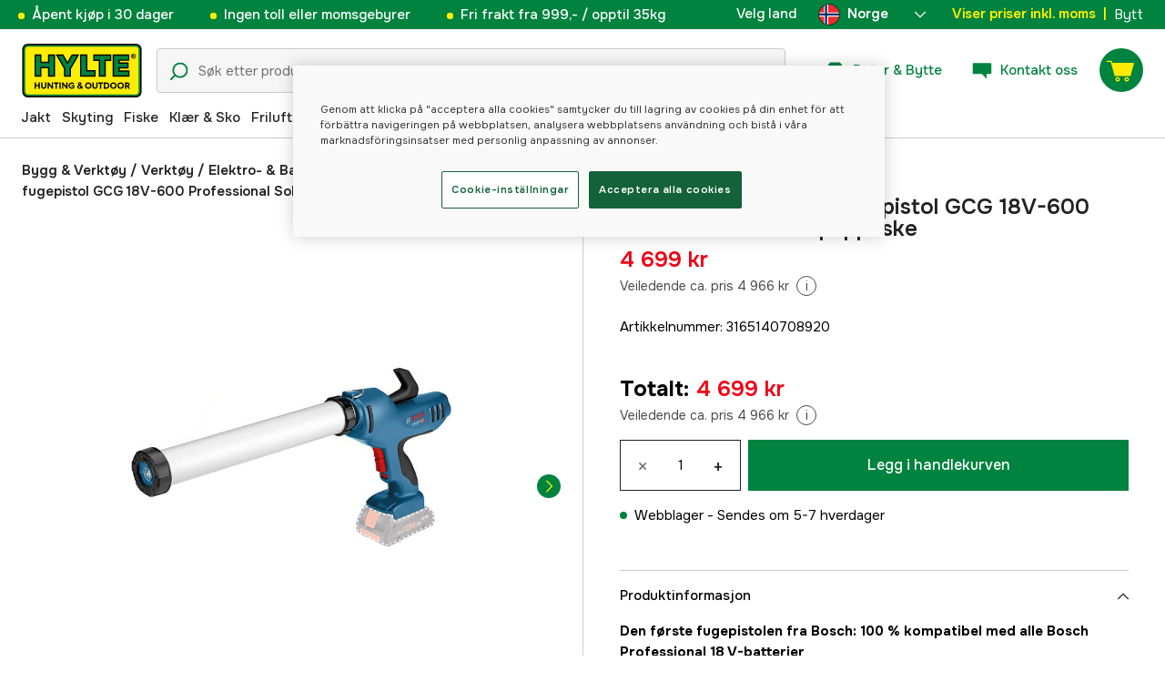

--- FILE ---
content_type: text/html; charset=utf-8
request_url: https://www.hylte.no/bosch-batteridrevet-fugepistol-gcg-18v-600-professional-solo-i-pappeske
body_size: 54799
content:
<!doctype html><html lang="nb"><head><meta charset="utf-8"/><meta name="viewport" content="width=device-width,initial-scale=1,shrink-to-fit=no"/><meta name="msapplication-TileColor" content="#006339"/><meta name="theme-color" content="#00833E"/><link rel="manifest" href="/manifest.json"/><link rel="shortcut icon" href="/favicon.ico"/><link rel="apple-touch-icon" sizes="180x180" href="/apple-touch-icon.png"/><link rel="icon" type="image/png" sizes="32x32" href="/favicon-32x32.png"/><link rel="icon" type="image/png" sizes="16x16" href="/favicon-16x16.png"/><link rel="mask-icon" href="/safari-pinned-tab.svg" color="#006339"/><link rel="preload" href="/static/media/Onest.5a66f0847a2a54abca94.woff2" as="font" crossorigin/><link href="/static/js/3741.5cb86123.js" rel="preload" as="script" /><link href="/static/js/main.f6b5b076.js" rel="preload" as="script" /><link href="/static/js/5326.40c7d407.chunk.js" rel="preload" as="script" /><link href="/static/js/4552.e8ffc6af.chunk.js" rel="preload" as="script" /><link href="/static/js/3734.74d0a5f8.chunk.js" rel="preload" as="script" /><link href="/static/js/Navbar.56752986.chunk.js" rel="preload" as="script" /><link href="/static/js/Norway.1500b0b5.chunk.js" rel="preload" as="script" /><link href="/static/js/Sweden.c9040961.chunk.js" rel="preload" as="script" /><link href="/static/js/Denmark.83ebb8a5.chunk.js" rel="preload" as="script" /><link href="/static/js/Finland.6dc42a49.chunk.js" rel="preload" as="script" /><link href="/static/js/Germany.b11ed3fd.chunk.js" rel="preload" as="script" /><link href="/static/js/7461.37380568.chunk.js" rel="preload" as="script" /><link href="/static/js/ProductPage.7ab7780d.chunk.js" rel="preload" as="script" /><link href="https://cdnjs.cloudflare.com/polyfill/v3/polyfill.min.js?features=Array.from%2CArray.prototype.find%2CArray.prototype.findIndex%2CArray.prototype.includes%2CArray.prototype.values%2CIntersectionObserver%2CNodeList.prototype.forEach%2CObject.entries%2CObject.values%2CWeakSet%2CNumber.EPSILON%2CArray.prototype.%40%40iterator%2Cfetch%2CEvent%2Cdefault" rel="preload" as="script" crossorigin="anonymous" /><link href="/static/js/nb_no-json.39c18444.chunk.js" rel="preload" as="script" /><link href="https://kkcom9l8qc-dsn.algolia.net" rel="preconnect" /><title data-rh="true">Bosch Batteridrevet fugepistol GCG 18V-600 Professional Solo i pappeske - Elektro- &amp; Batteriverktøy - Hylte Hunting &amp; Outdoor</title><meta data-rh="true" name="description" content="Den første fugepistolen fra Bosch: 100 % kompatibel med alle Bosch Professional 18 V-batterierEnkelt å regulere materialmengden: Hastighetsvalg med 9 hastigh..."/><meta data-rh="true" property="og:type" content="product"/><meta data-rh="true" property="og:title" content="Bosch Batteridrevet fugepistol GCG 18V-600 Professional Solo i pappeske"/><meta data-rh="true" property="og:description" content="Den første fugepistolen fra Bosch: 100 % kompatibel med alle Bosch Professional 18 V-batterierEnkelt å regulere materialmengden: Hastighetsvalg med 9 hastigh..."/><meta data-rh="true" property="og:image" content="https://cdn.hylte-lantman.com/f9e27f4d-6f93-4cdc-96fe-ca2b4e02781e"/><meta data-rh="true" property="og:url" content="https://www.hylte.no/bosch-batteridrevet-fugepistol-gcg-18v-600-professional-solo-i-pappeske"/><meta data-rh="true" property="og:locale" content="nb_NO"/><meta data-rh="true" property="og:price:amount" content="4699.00"/><meta data-rh="true" property="og:price:currency" content="NOK"/><meta data-rh="true" property="product:brand" content="Bosch"/><meta data-rh="true" property="product:availability" content="in_stock"/><meta data-rh="true" property="product:condition" content="new"/><meta data-rh="true" property="product:locale" content="nb_NO"/><meta data-rh="true" property="product:price:amount" content="4699.00"/><meta data-rh="true" property="product:price:currency" content="NOK"/><link data-rh="true" rel="canonical" href="https://www.hylte.no/bosch-batteridrevet-fugepistol-gcg-18v-600-professional-solo-i-pappeske"/><link data-rh="true" rel="alternate" href="https://www.hylte.no/bosch-batteridrevet-fugepistol-gcg-18v-600-professional-solo-i-pappeske" hrefLang="nb"/><link data-rh="true" rel="alternate" href="https://www.hylte-lantman.com/bosch-gcg-18v-600-solo-fogpistol" hrefLang="sv"/><link data-rh="true" rel="alternate" href="https://www.hylte.dk/bosch-gcg-18v-600-fugepistol-uden-batteri-og-lader" hrefLang="da"/><link data-rh="true" rel="alternate" href="https://www.hylte.fi/bosch-akkupatruunapuristin-gcg-18v-600-runko-ilman-akkua-ja-laturia" hrefLang="fi"/><link data-rh="true" rel="alternate" href="https://www.hylte.de/bosch-gcg-18v-600-solo-schaumpistole" hrefLang="de"/><script data-rh="true" type="application/ld+json">{
  "@context": "http://schema.org",
  "@graph": [
    {
      "@type": "Product",
      "name": "Bosch Batteridrevet fugepistol GCG 18V-600 Professional Solo i pappeske",
      "image": [
        "https://cdn.hylte-lantman.com/f9e27f4d-6f93-4cdc-96fe-ca2b4e02781e?m=pad&f=jpg",
        "https://cdn.hylte-lantman.com/2c748c46-f320-4d9a-8514-d6c9db585a5f",
        "https://cdn.hylte-lantman.com/d7e702a7-7178-4c03-a75f-309a31b77971",
        "https://cdn.hylte-lantman.com/1db931fa-4d6d-45da-a60a-6381879d8f00",
        "https://cdn.hylte-lantman.com/905c3250-54de-4f6e-baf1-a4705d431bba"
      ],
      "description": "<p><strong>Den første fugepistolen fra Bosch: 100 % kompatibel med alle Bosch Professional 18 V-batterier</strong></p><ul><li>Enkelt å regulere materialmengden: Hastighetsvalg med 9 hastighetsinnstillinger og utløser for justerbar hastighet</li><li>Jobb raskt selv med klebemidler med høy viskositet: 3,5 kN trykkraft kombinert med hastighet på maksimalt 8 mm/sek (uten belastning)</li><li>Unngå drypping og søl: Stempelstang med autorevers-funksjon slipper ut trykket når utløseren slippes</li></ul><p><strong>Leveres med</strong></p><ul><li>Pappeske</li></ul>",
      "sku": "1000113603",
      "productID": "3165140708920",
      "gtin13": "3165140708920",
      "mpn": "06019C4001",
      "brand": {
        "@type": "Brand",
        "name": "Bosch"
      },
      "offers": {
        "@type": "Offer",
        "url": "https://www.hylte.no/bosch-batteridrevet-fugepistol-gcg-18v-600-professional-solo-i-pappeske",
        "priceCurrency": "NOK",
        "price": "4699.00",
        "priceSpecification": {
          "@type": "UnitPriceSpecification",
          "price": "4699.00",
          "priceCurrency": "NOK"
        },
        "itemCondition": "http://schema.org/NewCondition",
        "availability": "http://schema.org/InStock",
        "seller": {
          "@type": "Organization",
          "name": "Hylte Hunting & Outdoor"
        },
        "shippingDetails": {
          "@type": "OfferShippingDetails",
          "shippingRate": {
            "@type": "MonetaryAmount",
            "value": "71.2",
            "currency": "NOK"
          },
          "shippingDestination": [
            {
              "@type": "DefinedRegion",
              "addressCountry": "NO"
            }
          ]
        }
      }
    }
  ]
}</script><script data-rh="true" type="application/ld+json">{
  "@context": "http://schema.org",
  "@type": "BreadcrumbList",
  "itemListElement": [
    {
      "@type": "ListItem",
      "position": 1,
      "name": "Bygg & Verktøy",
      "item": "https://www.hylte.no/bygg-verktoy"
    },
    {
      "@type": "ListItem",
      "position": 2,
      "name": "Verktøy",
      "item": "https://www.hylte.no/verktoy"
    },
    {
      "@type": "ListItem",
      "position": 3,
      "name": "Elektro- & Batteriverktøy",
      "item": "https://www.hylte.no/elektro-batteriverktoy"
    },
    {
      "@type": "ListItem",
      "position": 4,
      "name": "Bosch Batteridrevet fugepistol GCG 18V-600 Professional Solo i pappeske"
    }
  ]
}</script><link data-chunk="main" rel="preload" as="style" href="/static/css/main.b45ad7a5.css">
<link data-chunk="main" rel="preload" as="script" href="/static/js/3741.5cb86123.js">
<link data-chunk="main" rel="preload" as="script" href="/static/js/main.f6b5b076.js">
<link data-chunk="Navbar" rel="preload" as="script" href="/static/js/5326.40c7d407.chunk.js">
<link data-chunk="Navbar" rel="preload" as="script" href="/static/js/4552.e8ffc6af.chunk.js">
<link data-chunk="Navbar" rel="preload" as="script" href="/static/js/3734.74d0a5f8.chunk.js">
<link data-chunk="Navbar" rel="preload" as="script" href="/static/js/Navbar.56752986.chunk.js">
<link data-chunk="Norway" rel="preload" as="script" href="/static/js/Norway.1500b0b5.chunk.js">
<link data-chunk="Sweden" rel="preload" as="script" href="/static/js/Sweden.c9040961.chunk.js">
<link data-chunk="Denmark" rel="preload" as="script" href="/static/js/Denmark.83ebb8a5.chunk.js">
<link data-chunk="Finland" rel="preload" as="script" href="/static/js/Finland.6dc42a49.chunk.js">
<link data-chunk="Germany" rel="preload" as="script" href="/static/js/Germany.b11ed3fd.chunk.js">
<link data-chunk="ProductPage" rel="preload" as="script" href="/static/js/7461.37380568.chunk.js">
<link data-chunk="ProductPage" rel="preload" as="script" href="/static/js/ProductPage.7ab7780d.chunk.js"><style type="text/css" data-chunk="main">
/*! sanitize.css v8.0.0 | CC0 License | github.com/csstools/sanitize.css */*,:after,:before{background-repeat:no-repeat;box-sizing:border-box}:after,:before{text-decoration:inherit;vertical-align:inherit}html{-ms-text-size-adjust:100%;-webkit-text-size-adjust:100%;cursor:default;line-height:1.15;-moz-tab-size:4;-o-tab-size:4;tab-size:4;word-break:break-word}body{margin:0}h1{font-size:2em;margin:.67em 0}hr{height:0;overflow:visible}main{display:block}nav ol,nav ul{list-style:none}pre{font-size:1em}a{background-color:transparent}abbr[title]{text-decoration:underline;-webkit-text-decoration:underline dotted;text-decoration:underline dotted}b,strong{font-weight:bolder}code,kbd,samp{font-size:1em}small{font-size:80%}audio,canvas,iframe,img,svg,video{vertical-align:middle}audio,video{display:inline-block}audio:not([controls]){display:none;height:0}img{border-style:none}svg:not([fill]){fill:currentColor}svg:not(:root){overflow:hidden}table{border-collapse:collapse}button,input,select,textarea{font-family:inherit;font-size:inherit;line-height:inherit}button,input,select{margin:0}button{overflow:visible;text-transform:none}[type=button],[type=reset],[type=submit],button{-webkit-appearance:button}fieldset{padding:.35em .75em .625em}input{overflow:visible}legend{color:inherit;display:table;max-width:100%;white-space:normal}progress{display:inline-block;vertical-align:baseline}select{text-transform:none}textarea{margin:0;overflow:auto;resize:vertical}[type=checkbox],[type=radio]{padding:0}[type=search]{-webkit-appearance:textfield;outline-offset:-2px}::-webkit-inner-spin-button,::-webkit-outer-spin-button{height:auto}::-webkit-input-placeholder{color:inherit;opacity:.54}::-webkit-search-decoration{-webkit-appearance:none}::-webkit-file-upload-button{-webkit-appearance:button;font:inherit}::-moz-focus-inner{border-style:none;padding:0}:-moz-focusring{outline:1px dotted ButtonText}:-moz-ui-invalid{box-shadow:none}details,dialog{display:block}dialog{background-color:#fff;border:solid;color:#000;height:-moz-fit-content;height:fit-content;left:0;margin:auto;padding:1em;position:absolute;right:0;width:-moz-fit-content;width:fit-content}dialog:not([open]){display:none}summary{display:list-item}canvas{display:inline-block}template{display:none}[tabindex],a,area,button,input,label,select,summary,textarea{touch-action:manipulation}[hidden]{display:none}[aria-busy=true]{cursor:progress}[aria-controls]{cursor:pointer}[aria-disabled=true],[disabled]{cursor:not-allowed}[aria-hidden=false][hidden]:not(:focus){clip:rect(0,0,0,0);display:inherit;position:absolute}
/*# sourceMappingURL=main.b45ad7a5.css.map*/
</style><style type="text/css"></style><script>window.__EMOTION_IDS__=[];</script><script>window.__SERVER_RENDER_BREAKPOINT__={"breakpointLabel":"xl","breakpointIndex":4};</script><script>window.__APPLICATION_LOCALE_KEY__="nb_no";</script><script>window.__INITIAL_PROMISES_CONTEXT__={"promises":{},"responses":{}};</script><script>window.isMobile=false;</script></head><body><div id="root"><style data-emotion="css-global hugcbc">@font-face{font-family:Onest;font-style:normal;font-weight:100 900;src:url('/static/media/Onest.5a66f0847a2a54abca94.woff2') format('woff2');font-display:swap;}*,*::before,*::after{box-sizing:border-box;}input:focus{outline:none;}::-ms-clear{display:none;}button{padding:0;border:none;font:inherit;color:inherit;background-color:transparent;cursor:pointer;outline:none;-webkit-tap-highlight-color:rgba(0, 0, 0, 0);}button:active,button:focus{outline:0;}a{color:inherit;-webkit-text-decoration:none;text-decoration:none;}p,h1,h2,h3,h4,h5,h6{margin:0;}ul{list-style-type:none;margin:0;padding:0;}html{height:100%;font-family:'Onest';}body{min-height:100%;padding:0;margin:0;font-size:15px;line-height:1.571428571;font-weight:400;-webkit-font-smoothing:antialiased;-moz-osx-font-smoothing:grayscale;overflow-x:hidden;}body.prevent-scroll{overflow:hidden;}@supports (-webkit-overflow-scrolling: touch){body.prevent-scroll{position:fixed;width:100%;}}#root{height:100%;}#ot-sdk-btn-floating.ot-floating-button:hover::before{-webkit-transform:translate(-4em, -50%) scale(1)!important;-moz-transform:translate(-4em, -50%) scale(1)!important;-ms-transform:translate(-4em, -50%) scale(1)!important;transform:translate(-4em, -50%) scale(1)!important;}#ot-sdk-btn-floating.ot-floating-button::before{border:5px solid transparent!important;border-right-width:0px!important;border-left-color:#333!important;}#ot-sdk-btn-floating.ot-floating-button:hover::after{-webkit-transform:translate(-15.9em,-50%) scale(1)!important;-moz-transform:translate(-15.9em,-50%) scale(1)!important;-ms-transform:translate(-15.9em,-50%) scale(1)!important;transform:translate(-15.9em,-50%) scale(1)!important;}#ot-sdk-btn-floating.ot-floating-button{-webkit-animation:customFloatingBtnIntro 800ms ease 0ms 1 forwards!important;animation:customFloatingBtnIntro 800ms ease 0ms 1 forwards!important;}@-webkit-keyframes customFloatingBtnIntro{0%{opacity:0;right:-75px;}100%{opacity:1;right:1%;}}@keyframes customFloatingBtnIntro{0%{opacity:0;right:-75px;}100%{opacity:1;right:1%;}}.theme-dogger{--color-brand-dogger-red:#CD171B;--color-brand-duab-red:#E32321;--color-brand-hylte-green:#00833E;--color-brand-hylte-yellow:#FFF200;--color-brand-mk-orange:#FA6000;--color-brand-mk-orange-light:#FB701A;--color-brand-mk-green:#00BA2C;--color-brand-mk-green-light:#33C856;--color-base-black:#000000;--color-base-transparent:transparent;--color-base-white:#FFFFFF;--color-image-placeholder:#EFEFEF;--color-base-black-0:rgba(0, 0, 0, 0);--color-base-black-25:rgba(0, 0, 0, 0.25);--color-base-black-50:rgba(0, 0, 0, 0.50);--color-base-black-75:rgba(0, 0, 0, 0.75);--color-base-white-0:rgba(255, 255, 255, 0);--color-base-white-25:rgba(255, 255, 255, 0.25);--color-base-white-50:rgba(255, 255, 255, 0.50);--color-base-white-75:rgba(255, 255, 255, 0.75);--color-grey-100:#EFEFEF;--color-grey-200:#D0D0D0;--color-grey-300:#767676;--color-grey-400:#444444;--color-grey-500:#4D4D4D;--color-grey-600:#222222;--color-grey-700:#F6F6F6;--col-status-neutral:#F8F1DA;--col-status-success:#DAF8E6;--col-status-error:#F8DADA;--col-status-invalid:#F6F6F6;--col-border:#EDEDED;--col-border-secondary:#000000;--theme:dogger;--col-ui-primary:var(--color-base-black);--col-ui-primary-inv:var(--color-base-white);--col-ui-secondary:var(--color-grey-400);--col-ui-tertiary:var(--color-grey-300);--col-brand-primary:var(--color-brand-dogger-red);--col-brand-secondary:var(--color-grey-100);--col-brand-on-primary:var(--color-base-white);--col-brand-on-secondary:var(--color-base-black);--col-text-shadow:var(--color-base-white-25);--col-background:var(--color-base-white);--col-background-transparent:var(--color-base-white-0);--col-surface:var(--color-grey-700);--col-ui-border:var(--color-grey-200);--col-cta-fill-primary:var(--color-brand-dogger-red);}.theme-duab{--color-brand-dogger-red:#CD171B;--color-brand-duab-red:#E32321;--color-brand-hylte-green:#00833E;--color-brand-hylte-yellow:#FFF200;--color-brand-mk-orange:#FA6000;--color-brand-mk-orange-light:#FB701A;--color-brand-mk-green:#00BA2C;--color-brand-mk-green-light:#33C856;--color-base-black:#000000;--color-base-transparent:transparent;--color-base-white:#FFFFFF;--color-image-placeholder:#EFEFEF;--color-base-black-0:rgba(0, 0, 0, 0);--color-base-black-25:rgba(0, 0, 0, 0.25);--color-base-black-50:rgba(0, 0, 0, 0.50);--color-base-black-75:rgba(0, 0, 0, 0.75);--color-base-white-0:rgba(255, 255, 255, 0);--color-base-white-25:rgba(255, 255, 255, 0.25);--color-base-white-50:rgba(255, 255, 255, 0.50);--color-base-white-75:rgba(255, 255, 255, 0.75);--color-grey-100:#EFEFEF;--color-grey-200:#D0D0D0;--color-grey-300:#767676;--color-grey-400:#444444;--color-grey-500:#4D4D4D;--color-grey-600:#222222;--color-grey-700:#F6F6F6;--col-status-neutral:#F8F1DA;--col-status-success:#DAF8E6;--col-status-error:#F8DADA;--col-status-invalid:#F6F6F6;--col-border:#EDEDED;--col-border-secondary:#000000;--theme:duab;--col-ui-primary:var(--color-base-black);--col-ui-primary-inv:var(--color-base-white);--col-ui-secondary:var(--color-grey-400);--col-ui-tertiary:var(--color-grey-300);--col-brand-primary:var(--color-brand-duab-red);--col-brand-secondary:var(--color-grey-100);--col-brand-on-primary:var(--color-base-white);--col-brand-on-secondary:var(--color-base-black);--col-text-shadow:var(--color-base-white-25);--col-background:var(--color-base-white);--col-background-transparent:var(--color-base-white-0);--col-surface:var(--color-grey-700);--col-ui-border:var(--color-grey-200);--col-cta-fill-primary:var(--color-brand-duab-red);}.theme-hylte{--color-brand-dogger-red:#CD171B;--color-brand-duab-red:#E32321;--color-brand-hylte-green:#00833E;--color-brand-hylte-yellow:#FFF200;--color-brand-mk-orange:#FA6000;--color-brand-mk-orange-light:#FB701A;--color-brand-mk-green:#00BA2C;--color-brand-mk-green-light:#33C856;--color-base-black:#000000;--color-base-transparent:transparent;--color-base-white:#FFFFFF;--color-image-placeholder:#EFEFEF;--color-base-black-0:rgba(0, 0, 0, 0);--color-base-black-25:rgba(0, 0, 0, 0.25);--color-base-black-50:rgba(0, 0, 0, 0.50);--color-base-black-75:rgba(0, 0, 0, 0.75);--color-base-white-0:rgba(255, 255, 255, 0);--color-base-white-25:rgba(255, 255, 255, 0.25);--color-base-white-50:rgba(255, 255, 255, 0.50);--color-base-white-75:rgba(255, 255, 255, 0.75);--color-grey-100:#EFEFEF;--color-grey-200:#D0D0D0;--color-grey-300:#767676;--color-grey-400:#444444;--color-grey-500:#4D4D4D;--color-grey-600:#222222;--color-grey-700:#F6F6F6;--col-status-neutral:#F8F1DA;--col-status-success:#DAF8E6;--col-status-error:#F8DADA;--col-status-invalid:#F6F6F6;--col-border:#EDEDED;--col-border-secondary:#000000;--theme:hylte;--col-ui-primary:var(--color-base-black);--col-ui-primary-inv:var(--color-base-white);--col-ui-secondary:var(--color-grey-400);--col-ui-tertiary:var(--color-grey-300);--col-brand-primary:var(--color-brand-hylte-green);--col-brand-secondary:var(--color-brand-hylte-yellow);--col-brand-on-primary:var(--color-brand-hylte-yellow);--col-brand-on-secondary:var(--color-brand-hylte-green);--col-text-shadow:var(--color-base-white-25);--col-background:var(--color-base-white);--col-background-transparent:var(--color-base-white-0);--col-surface:var(--color-grey-700);--col-ui-border:var(--color-grey-200);--col-cta-fill-primary:var(--color-brand-hylte-green);}.theme-maskinklippet{--color-brand-dogger-red:#CD171B;--color-brand-duab-red:#E32321;--color-brand-hylte-green:#00833E;--color-brand-hylte-yellow:#FFF200;--color-brand-mk-orange:#FA6000;--color-brand-mk-orange-light:#FB701A;--color-brand-mk-green:#00BA2C;--color-brand-mk-green-light:#33C856;--color-base-black:#000000;--color-base-transparent:transparent;--color-base-white:#FFFFFF;--color-image-placeholder:#EFEFEF;--color-base-black-0:rgba(0, 0, 0, 0);--color-base-black-25:rgba(0, 0, 0, 0.25);--color-base-black-50:rgba(0, 0, 0, 0.50);--color-base-black-75:rgba(0, 0, 0, 0.75);--color-base-white-0:rgba(255, 255, 255, 0);--color-base-white-25:rgba(255, 255, 255, 0.25);--color-base-white-50:rgba(255, 255, 255, 0.50);--color-base-white-75:rgba(255, 255, 255, 0.75);--color-grey-100:#EFEFEF;--color-grey-200:#D0D0D0;--color-grey-300:#767676;--color-grey-400:#444444;--color-grey-500:#4D4D4D;--color-grey-600:#222222;--color-grey-700:#F6F6F6;--col-status-neutral:#F8F1DA;--col-status-success:#DAF8E6;--col-status-error:#F8DADA;--col-status-invalid:#F6F6F6;--col-border:#EDEDED;--col-border-secondary:#000000;--theme:maskinklippet;--col-ui-primary:var(--color-base-black);--col-ui-primary-inv:var(--color-base-white);--col-ui-secondary:var(--color-grey-400);--col-ui-tertiary:var(--color-grey-300);--col-brand-primary:var(--color-brand-mk-orange);--col-brand-secondary:var(--color-brand-mk-green);--col-brand-on-primary:var(--color-base-black);--col-brand-on-secondary:var(--color-brand-mk-green);--col-text-shadow:var(--color-base-white-25);--col-background:var(--color-base-white);--col-background-transparent:var(--color-base-white-0);--col-surface:var(--color-grey-700);--col-ui-border:var(--color-grey-200);--col-cta-fill-primary:var(--color-brand-mk-orange);}.theme-frishop{--color-brand-dogger-red:#CD171B;--color-brand-duab-red:#E32321;--color-brand-hylte-green:#00833E;--color-brand-hylte-yellow:#FFF200;--color-brand-mk-orange:#FA6000;--color-brand-mk-orange-light:#FB701A;--color-brand-mk-green:#00BA2C;--color-brand-mk-green-light:#33C856;--color-base-black:#000000;--color-base-transparent:transparent;--color-base-white:#FFFFFF;--color-image-placeholder:#EFEFEF;--color-base-black-0:rgba(0, 0, 0, 0);--color-base-black-25:rgba(0, 0, 0, 0.25);--color-base-black-50:rgba(0, 0, 0, 0.50);--color-base-black-75:rgba(0, 0, 0, 0.75);--color-base-white-0:rgba(255, 255, 255, 0);--color-base-white-25:rgba(255, 255, 255, 0.25);--color-base-white-50:rgba(255, 255, 255, 0.50);--color-base-white-75:rgba(255, 255, 255, 0.75);--color-grey-100:#EFEFEF;--color-grey-200:#D0D0D0;--color-grey-300:#767676;--color-grey-400:#444444;--color-grey-500:#4D4D4D;--color-grey-600:#222222;--color-grey-700:#F6F6F6;--col-status-neutral:#F8F1DA;--col-status-success:#DAF8E6;--col-status-error:#F8DADA;--col-status-invalid:#F6F6F6;--col-border:#EDEDED;--col-border-secondary:#000000;--theme:frishop;--col-ui-primary:var(--color-base-black);--col-ui-primary-inv:var(--color-base-white);--col-ui-secondary:var(--color-grey-400);--col-ui-tertiary:var(--color-grey-300);--col-brand-primary:var(--color-brand-mk-orange);--col-brand-secondary:var(--color-brand-mk-green);--col-brand-on-primary:var(--color-base-black);--col-brand-on-secondary:var(--color-brand-mk-green);--col-text-shadow:var(--color-base-white-25);--col-background:var(--color-base-white);--col-background-transparent:var(--color-base-white-0);--col-surface:var(--color-grey-700);--col-ui-border:var(--color-grey-200);--col-cta-fill-primary:var(--color-brand-mk-green);}:root{--color-brand-dogger-red:#CD171B;--color-brand-duab-red:#E32321;--color-brand-hylte-green:#00833E;--color-brand-hylte-yellow:#FFF200;--color-brand-mk-orange:#FA6000;--color-brand-mk-orange-light:#FB701A;--color-brand-mk-green:#00BA2C;--color-brand-mk-green-light:#33C856;--color-base-black:#000000;--color-base-transparent:transparent;--color-base-white:#FFFFFF;--color-image-placeholder:#EFEFEF;--color-base-black-0:rgba(0, 0, 0, 0);--color-base-black-25:rgba(0, 0, 0, 0.25);--color-base-black-50:rgba(0, 0, 0, 0.50);--color-base-black-75:rgba(0, 0, 0, 0.75);--color-base-white-0:rgba(255, 255, 255, 0);--color-base-white-25:rgba(255, 255, 255, 0.25);--color-base-white-50:rgba(255, 255, 255, 0.50);--color-base-white-75:rgba(255, 255, 255, 0.75);--color-grey-100:#EFEFEF;--color-grey-200:#D0D0D0;--color-grey-300:#767676;--color-grey-400:#444444;--color-grey-500:#4D4D4D;--color-grey-600:#222222;--color-grey-700:#F6F6F6;--col-status-neutral:#F8F1DA;--col-status-success:#DAF8E6;--col-status-error:#F8DADA;--col-status-invalid:#F6F6F6;--col-border:#EDEDED;--col-border-secondary:#000000;--theme:hylte;--col-ui-primary:var(--color-base-black);--col-ui-primary-inv:var(--color-base-white);--col-ui-secondary:var(--color-grey-400);--col-ui-tertiary:var(--color-grey-300);--col-brand-primary:var(--color-brand-hylte-green);--col-brand-secondary:var(--color-brand-hylte-yellow);--col-brand-on-primary:var(--color-brand-hylte-yellow);--col-brand-on-secondary:var(--color-brand-hylte-green);--col-text-shadow:var(--color-base-white-25);--col-background:var(--color-base-white);--col-background-transparent:var(--color-base-white-0);--col-surface:var(--color-grey-700);--col-ui-border:var(--color-grey-200);--col-cta-fill-primary:var(--color-brand-hylte-green);}</style><style data-emotion="css 1imywlt">.css-1imywlt{width:100%;min-height:100vh;position:relative;background-color:#F1F1F1;}</style><div class="product css-1imywlt"><style data-emotion="css k9nlfz">.css-k9nlfz{display:-webkit-box;display:-webkit-flex;display:-ms-flexbox;display:flex;position:relative;-webkit-align-items:center;-webkit-box-align:center;-ms-flex-align:center;align-items:center;z-index:12;padding:8px 0;background-color:#00833E;-webkit-box-pack:left;-ms-flex-pack:left;-webkit-justify-content:left;justify-content:left;}@media (max-width: 1199px){.css-k9nlfz{-webkit-box-pack:center;-ms-flex-pack:center;-webkit-justify-content:center;justify-content:center;}}@media (min-width: 768px){.css-k9nlfz{padding:5px 0;height:32px;}}</style><div id="uspRow" class="css-k9nlfz"><div class="css-1iy7wl9"><style data-emotion="css 3vq6r1">.css-3vq6r1{margin:0 12px;color:#fff200;font-size:10px;line-height:12px;font-weight:500;white-space:nowrap;}@media screen and (min-width: 583px){.css-3vq6r1{color:#ffffff;margin:0 20px;font-size:12px;line-height:1.5;font-size:15px;}.css-3vq6r1:before{content:'';display:inline-block;height:7px;width:7px;background-color:#fff200;border-radius:100%;margin-right:8px;}}</style><span class="css-3vq6r1">Åpent kjøp i 30 dager</span></div><div class="css-1iy7wl9"><span class="css-3vq6r1">Ingen toll eller momsgebyrer</span></div><div class="css-1iy7wl9"><span class="css-3vq6r1">Fri frakt fra 999,- / opptil 35kg</span></div><div class="css-1iy7wl9"><style data-emotion="css s5k1zy">.css-s5k1zy{display:none;position:absolute;top:4px;right:24px;}@media (min-width: 1200px){.css-s5k1zy{display:-webkit-box;display:-webkit-flex;display:-ms-flexbox;display:flex;}}</style><div class="css-s5k1zy"><style data-emotion="css iyzqra">.css-iyzqra{display:none;margin-right:16px;}@media (min-width: 768px){.css-iyzqra{display:-webkit-box;display:-webkit-flex;display:-ms-flexbox;display:flex;}}</style><div class="css-iyzqra"><style data-emotion="css 3aih8p">.css-3aih8p{margin-right:8px;color:#ffffff;font-weight:500;}</style><div class="css-3aih8p">Velg land</div><style data-emotion="css 1511nl9">.css-1511nl9{display:none;position:fixed;left:0;right:0;bottom:0;top:0;background-color:rgba(0, 0, 0, 0.6);z-index:1;}.css-1511nl9.is-open{display:inline;}</style><div class="css-1511nl9"></div><style data-emotion="css 19wg8zy">.css-19wg8zy{z-index:2;font-style:normal;position:relative;width:147px;color:#ffffff;margin:-6px 0;}.css-19wg8zy div{height:100%;-webkit-box-pack:center;-ms-flex-pack:center;-webkit-justify-content:center;justify-content:center;}</style><div class="css-19wg8zy"><style data-emotion="css 1c8p2ae">.css-1c8p2ae.is-open{background:#E5E5E5;color:black;font-weight:600;}</style><div class="css-1c8p2ae"><style data-emotion="css c6fhx4">.css-c6fhx4{height:100%;width:100%;display:-webkit-box;display:-webkit-flex;display:-ms-flexbox;display:flex;-webkit-align-items:center;-webkit-box-align:center;-ms-flex-align:center;align-items:center;-webkit-box-pack:center;-ms-flex-pack:center;-webkit-justify-content:center;justify-content:center;padding-left:16px;}.css-c6fhx4 svg.country-icon{border:1px solid #222222;border-radius:100%;position:relative;}.css-c6fhx4 span{font-weight:600;margin-left:8px;}</style><button type="button" aria-label="aria.show_more_of" class="css-c6fhx4"><style data-emotion="css ycx343">.css-ycx343{height:24px;width:24px;}</style><svg class="country-icon css-ycx343" viewBox="0 0 300 300" xmlns="http://www.w3.org/2000/svg"><circle stroke="null" fill="#EF2B2D" r="150" cy="150" cx="150"></circle><path clip-rule="evenodd" d="m134.73624,299.77823l0,-120.45078l162.09688,0a150.7306,151.3464 0 0 0 -0.2999,-60.22539l-161.79697,0l0,-118.94514a149.00617,149.61492 0 0 0 -59.98034,19.39258l0,99.55257l-71.82646,0a150.59564,151.2109 0 0 0 -0.2999,60.22539l72.12636,0l0,101.04315a149.00617,149.61492 0 0 0 59.98034,19.40763z" fill-rule="evenodd" fill="#fff"></path><path d="m119.74116,297.51978l0,-132.19473l179.19127,0a157.7483,158.39277 0 0 0 0,-30.71495l-179.19127,0l0,-132.19473a145.97716,146.57354 0 0 0 -29.99017,9.39516l0,122.79957l-89.22076,0a157.97323,158.61862 0 0 0 0,30.71495l89.22076,0l0,122.73934a146.12711,146.72411 0 0 0 29.99017,9.47044l0,-0.01506z" fill="#002868"></path></svg><span>Norge</span><style data-emotion="css 1225jug">.css-1225jug{margin-left:auto;margin-right:13px;width:12px;height:12px;direction:180;margin-left:auto;margin-right:13px;width:12px;height:12px;direction:180;-webkit-transition:-webkit-transform 0.4s cubic-bezier(0.165, 0.84, 0.44, 1);transition:transform 0.4s cubic-bezier(0.165, 0.84, 0.44, 1);transform-origin:center;-webkit-transform:rotateX(180deg);-moz-transform:rotateX(180deg);-ms-transform:rotateX(180deg);transform:rotateX(180deg);}</style><svg viewBox="0 0 22 12" xmlns="http://www.w3.org/2000/svg" class="css-1225jug"><path fill="#ffffff" stroke="#ffffff" stroke-width="0" fill-rule="evenodd" d="M11.005 0a.997.997 0 0 0-.707.293l-10.005 10a.999.999 0 1 0 1.414 1.414l9.298-9.293 9.288 9.282a.999.999 0 1 0 1.414-1.414L11.712.292A.997.997 0 0 0 11.005 0"></path></svg></button></div><style data-emotion="css mq2g9o">.css-mq2g9o{height:0px;position:absolute;width:100%;-webkit-transition:height 200ms cubic-bezier(0.46, 0.88, 0.7, 0.83);transition:height 200ms cubic-bezier(0.46, 0.88, 0.7, 0.83);border-top:none;overflow:hidden;background:#ffffff;color:#222222;border:none;border-bottom-left-radius:5px;border-bottom-right-radius:5px;}</style><ul class="css-mq2g9o"><style data-emotion="css 1o9x9ax">.css-1o9x9ax{width:100%;height:44px;list-style-type:none;display:-webkit-box;display:-webkit-flex;display:-ms-flexbox;display:flex;-webkit-align-items:center;-webkit-box-align:center;-ms-flex-align:center;align-items:center;padding-left:16px;}color:#4A4A4A .css-1o9x9ax a{display:block;}.css-1o9x9ax svg{margin-right:8px;border:1px solid #222222;border-radius:100%;}.css-1o9x9ax:hover{background:#F6F6F6;}</style><li class="css-1o9x9ax"><style data-emotion="css a3zbdy">.css-a3zbdy{-webkit-flex:1;-ms-flex:1;flex:1;}</style><a href="https://www.hylte-lantman.com/bosch-gcg-18v-600-solo-fogpistol" target="_self" rel="noopener" class="css-a3zbdy" to="https://www.hylte-lantman.com/bosch-gcg-18v-600-solo-fogpistol"><svg viewBox="0 0 300 300" xmlns="http://www.w3.org/2000/svg" class="css-ycx343"><circle cx="150" cy="150" r="150" fill="#005293"></circle><path fill="#fecb00" d="M120 3C98 8 77 17 60 30v90H3a148 148 0 0 0 0 60h57v90c17 13 38 23 60 27V180h177a148 148 0 0 0 0-60H120V3z"></path></svg>Sverige</a></li><li class="css-1o9x9ax"><a href="https://www.hylte.dk/bosch-gcg-18v-600-fugepistol-uden-batteri-og-lader" target="_self" rel="noopener" class="css-a3zbdy" to="https://www.hylte.dk/bosch-gcg-18v-600-fugepistol-uden-batteri-og-lader"><svg viewBox="0 0 300 300" xmlns="http://www.w3.org/2000/svg" class="css-ycx343"><circle cx="150" cy="150" r="150" fill="#c60c30"></circle><path fill="#fff" d="M122 3c-16 3-30 8-43 15v111H2a152 152 0 0 0 0 42h77v111c13 7 27 12 43 15V171h177a151 151 0 0 0 0-42H122V3z"></path></svg>Danmark</a></li><li class="css-1o9x9ax"><a href="https://www.hylte.fi/bosch-akkupatruunapuristin-gcg-18v-600-runko-ilman-akkua-ja-laturia" target="_self" rel="noopener" class="css-a3zbdy" to="https://www.hylte.fi/bosch-akkupatruunapuristin-gcg-18v-600-runko-ilman-akkua-ja-laturia"><svg viewBox="0 0 300 300" xmlns="http://www.w3.org/2000/svg" class="css-ycx343"><circle fill="#FFF" cx="150" cy="150" r="150"></circle><path fill="#003580" d="M122.7 2.5c-32 5.9-60.4 21.9-81.8 44.6v62H5.6C2 122.1 0 135.8 0 150s2 27.9 5.6 40.9h35.3v62c21.4 22.7 49.8 38.7 81.8 44.6V190.9h171.7c3.7-13 5.6-26.7 5.6-40.9s-2-27.9-5.6-40.9H122.7V2.5z"></path></svg>Suomi</a></li><li class="css-1o9x9ax"><a href="https://www.hylte.de/bosch-gcg-18v-600-solo-schaumpistole" target="_self" rel="noopener" class="css-a3zbdy" to="https://www.hylte.de/bosch-gcg-18v-600-solo-schaumpistole"><svg viewBox="0 0 22 22" xmlns="http://www.w3.org/2000/svg" class="css-ycx343"><clipPath id="a"><path d="M11 0c6.1 0 11 4.9 11 11s-4.9 11-11 11S0 17.1 0 11 4.9 0 11 0z" overflow="visible"></path></clipPath><g clip-path="url(#a)"><path fill="#CB2B1D" d="M0 7.5h22v7H0z"></path><path fill="#F6CF46" d="M0 14.5h22V22H0z"></path><path fill="#000000" d="M0 0h22v7.5H0z"></path></g><path fill="none" stroke="#4A4A4A" d="M11 .5C16.8.5 21.5 5.2 21.5 11S16.8 21.5 11 21.5.5 16.8.5 11 5.2.5 11 .5z"></path></svg>DE</a></li></ul></div></div><style data-emotion="css 1h81h44">.css-1h81h44{display:-webkit-box;display:-webkit-flex;display:-ms-flexbox;display:flex;}.css-1h81h44.disabled:hover>div{opacity:1;}.css-1h81h44.disabled>button{pointer-events:none;}</style><div id="vatBox" class="css-1h81h44"><style data-emotion="css 1qyuydv">.css-1qyuydv{color:#fff200;font-weight:600;}</style><p class="css-1qyuydv">Viser priser inkl. moms</p><style data-emotion="css 6ltjud">.css-6ltjud{margin-left:8px;margin-right:8px;margin-left:8px;margin-right:8px;color:#fff200;font-weight:600;}</style><p class="css-6ltjud">|</p><style data-emotion="css 1plelnr">.css-1plelnr{line-height:20px;color:#ffffff;}.css-1plelnr:hover{cursor:pointer;}</style><button class="css-1plelnr">Bytt</button><style data-emotion="css pvlcsp">.css-pvlcsp{display:block;position:absolute;pointer-events:none;opacity:0;left:-90px;top:30px;padding:12px;border-radius:4px;color:#222222;border:1px solid #4A4A4A;background-color:#ffffff;-webkit-transition:opacity 300ms cubic-bezier(0.165, 0.84, 0.44, 1);transition:opacity 300ms cubic-bezier(0.165, 0.84, 0.44, 1);min-width:220px;z-index:1;}.css-pvlcsp:after{content:'';display:block;position:absolute;top:-20px;margin-left:-10px;left:66%;border:10px solid #4A4A4A;width:0;height:0;border-top-color:transparent;border-right-color:transparent;border-left-color:transparent;}</style><div class="css-pvlcsp"><span>Gjør valg i brukernavnet til venstre</span></div></div></div></div></div><style data-emotion="css 1qeioxt">.css-1qeioxt{height:120px;z-index:11;--width:100vw;top:0;width:100%;position:-webkit-sticky;position:sticky;pointer-events:none;}@media (min-width: 1024px){.css-1qeioxt{pointer-events:initial;}}@media all and (-ms-high-contrast: none){.css-1qeioxt{position:relative;left:0;right:0;}.css-1qeioxt.is-sticky{position:fixed;}.css-1qeioxt.is-sticky+*{margin-top:105px;}}.css-1qeioxt::after{content:'';position:absolute;top:0;left:50%;width:100%;height:100vh;background:rgba(0, 0, 0, 0.5);-webkit-transform:translateX(-50%);-moz-transform:translateX(-50%);-ms-transform:translateX(-50%);transform:translateX(-50%);z-index:-1;pointer-events:none;opacity:0;-webkit-transition:opacity 200ms ease-in-out;transition:opacity 200ms ease-in-out;}@media (hover: hover),(-ms-high-contrast: none){[data-prevent-scroll] .css-1qeioxt::after{width:var(--width);}}.css-1qeioxt[class$='is-open']::after{pointer-events:initial;opacity:1;}</style><header class="css-1qeioxt"><style data-emotion="css szqs1v">.css-szqs1v{width:100%;background:#ffffff;position:relative;z-index:12;}</style><div id="desktopNavbar" class="css-szqs1v"><style data-emotion="css 1ios9an">.css-1ios9an{padding:16px 24px 0;-webkit-align-items:center;-webkit-box-align:center;-ms-flex-align:center;align-items:center;background:#ffffff;margin-left:auto;margin-right:auto;position:relative;max-width:1680px;display:-webkit-box;display:-webkit-flex;display:-ms-flexbox;display:flex;}</style><div class="css-1ios9an"><style data-emotion="css 1hgsllu">.css-1hgsllu{display:-webkit-box;display:-webkit-flex;display:-ms-flexbox;display:flex;-webkit-flex-direction:column;-ms-flex-direction:column;flex-direction:column;}</style><div class="css-1hgsllu"><style data-emotion="css 1ntrk7j">.css-1ntrk7j{border:none;position:relative;width:132px;margin-right:16px;}.css-1ntrk7j:after{content:'';display:block;position:relative;height:0;width:100%;margin-top:44.44%;}.css-1ntrk7j svg{position:absolute;top:0;left:0;width:100%;height:100%;}</style><a class="css-1ntrk7j" href="/"><style data-emotion="css 1mjkjzx">.css-1mjkjzx{height:115px;width:257px;}</style><svg viewBox="0 0 364.74 163.18" locale="nb_NO" xmlns="http://www.w3.org/2000/svg" class="css-1mjkjzx"><title>Hylte Hunting &amp; Outdoor</title><path d="M364.74 145.87c0 9.52-7.79 17.31-17.31 17.31H17.31C7.79 163.18 0 155.39 0 145.87V17.31C0 7.79 7.79 0 17.31 0h330.12c9.52 0 17.31 7.79 17.31 17.31v128.56z"></path><path d="M17.31 158.93c-3.47 0-6.74-1.36-9.22-3.84-2.48-2.48-3.84-5.75-3.84-9.22V17.31c0-3.47 1.36-6.74 3.84-9.22 2.48-2.48 5.75-3.84 9.22-3.84h330.12c3.47 0 6.74 1.36 9.22 3.84 2.48 2.48 3.84 5.75 3.84 9.22v128.56c0 3.47-1.36 6.74-3.84 9.22-2.48 2.48-5.75 3.84-9.22 3.84H17.31z" fill="#00833E"></path><path d="M347.43 154c2.15 0 4.19-.85 5.74-2.4 1.55-1.55 2.4-3.58 2.4-5.74V17.31c0-2.15-.85-4.19-2.4-5.74-1.55-1.55-3.58-2.4-5.74-2.4H17.32c-2.15 0-4.19.85-5.74 2.4-1.55 1.55-2.4 3.58-2.4 5.74v128.56c0 2.15.85 4.19 2.4 5.74 1.55 1.55 3.58 2.4 5.74 2.4h330.11z" fill="#ffed00"></path><path d="M347.2 37.96c0 1.34-.33 2.59-1.01 3.75a7.426 7.426 0 01-2.74 2.74c-1.16.67-2.41 1-3.75 1-1.34 0-2.58-.33-3.74-1a7.452 7.452 0 01-2.75-2.74 7.377 7.377 0 01-1.01-3.75c0-1.34.34-2.58 1.01-3.75a7.405 7.405 0 012.75-2.75c1.16-.67 2.41-1 3.74-1 1.34 0 2.59.33 3.75 1 1.16.67 2.07 1.58 2.74 2.75a7.28 7.28 0 011.01 3.75zm-1.45 0c0-1.67-.59-3.09-1.77-4.28-1.18-1.18-2.61-1.77-4.28-1.77-1.67 0-3.1.59-4.28 1.77-1.18 1.18-1.77 2.61-1.77 4.28 0 1.67.59 3.09 1.77 4.28 1.18 1.18 2.61 1.77 4.28 1.77 1.67 0 3.09-.59 4.28-1.77 1.18-1.19 1.77-2.61 1.77-4.28zm-9.45-4.01h3.58c1.02 0 1.75.2 2.21.61.45.41.68.96.68 1.64 0 .54-.17 1-.52 1.39-.35.39-.89.68-1.64.85.31.12.53.24.68.37.2.18.42.45.64.82.01.03.45.8 1.3 2.32h-2.36c-.77-1.53-1.28-2.44-1.54-2.74-.26-.3-.52-.45-.79-.45-.06 0-.14.01-.25.03v3.15h-1.99v-7.99zm2 3.4h.86c.58 0 .98-.09 1.22-.28.24-.19.36-.43.36-.72 0-.3-.12-.54-.34-.72-.23-.19-.61-.28-1.15-.28h-.94v2zM100.22 100.31H78.79V74.58H58.83v25.73H37.4V32.46h21.43v22.16h19.96V32.46h21.43v67.85zm48.79 0h-21.25V76.22l-25.58-43.77h23.37l12.83 22.73 12.83-22.73h23.37L149 76.22v24.09zm75.43 0h-47.87V32.46h22.34v48.07h25.53v19.78zm31.03 0h-21.43V52.24h-17.21V32.46h55.49v19.78h-16.85v48.07zm72.51 0h-51.83V32.46h51.1v19.69h-29.67v4.76h27.65v18.32h-27.65v5.67h30.4v19.41z"></path><path d="M82.82 96.28h13.37V36.49H82.82v22.16H54.8V36.49H41.43v59.79H54.8V70.55h28.02v25.73zm48.98 0h13.18V75.13l22.59-38.64h-13.99l-15.19 26.9-15.19-26.9h-13.99l22.59 38.64v21.15zm48.79 0h39.81V84.56h-25.53V36.49h-14.28v59.79zm57.48 0h13.37V48.21h16.85V36.49h-47.43v11.72h17.21v48.07zm42.11 0h43.77V84.92h-30.4V71.19h27.65V60.93h-27.65V48.11h29.67V36.49h-43.03v59.79z" fill="#00833E"></path><g><path d="M37.49 117.8h4.18v7.03h8.2v-7.03h4.18v18.92h-4.18v-8.09h-8.2v8.09h-4.18V117.8zM57.72 117.8h4.18v10.83c0 3.31 1.55 4.59 3.88 4.59 2.31 0 3.86-1.28 3.86-4.59V117.8h4.18v11.27c0 5.35-3.64 7.95-8.04 7.95-4.43 0-8.06-2.61-8.06-7.95V117.8zM77.46 117.8h3.72l9.07 11.75V117.8h4.04v18.92h-3.42l-9.37-12.08v12.08h-4.05V117.8zM101.77 121.6h-5.13v-3.8H111v3.8h-5.05v15.12h-4.18V121.6zM113.44 117.8h4.18v18.92h-4.18V117.8zM121.59 117.8h3.72l9.07 11.75V117.8h4.05v18.92H135l-9.37-12.08v12.08h-4.05V117.8zM151.54 117.5c2.9 0 5.46 1.14 7.33 3.07l-2.82 2.47c-1.14-1.14-2.77-1.74-4.51-1.74-3.37 0-6 2.55-6 5.97s2.63 5.95 6 5.95c1.63 0 3.07-.52 4.13-1.47v-2.55h-4.97v-3.69h8.88v7.66c-1.74 2.31-4.67 3.86-8.04 3.86-5.62 0-10.18-4.1-10.18-9.75s4.56-9.78 10.18-9.78zM185.89 134.35l-2.25 2.88c-1.1-.54-2.17-1.28-3.18-2.23-.79.71-1.62 1.23-2.51 1.56s-1.94.5-3.16.5c-2.42 0-4.24-.68-5.46-2.04-.95-1.05-1.42-2.26-1.42-3.63 0-1.25.37-2.37 1.11-3.36.74-.99 1.85-1.86 3.33-2.59-.66-.79-1.16-1.54-1.5-2.25-.34-.71-.5-1.38-.5-2.02 0-1.18.47-2.17 1.41-2.99.94-.82 2.28-1.23 4.02-1.23 1.68 0 2.99.43 3.94 1.29.94.86 1.42 1.91 1.42 3.14 0 .79-.23 1.53-.7 2.24-.47.71-1.41 1.51-2.84 2.4l2.71 3.57c.32-.57.59-1.3.82-2.21l3.37.77c-.34 1.19-.63 2.07-.88 2.62-.25.55-.51 1.01-.8 1.39.42.39.95.82 1.61 1.28.67.45 1.15.76 1.46.91zm-11.6-6.52c-.86.43-1.5.95-1.92 1.56-.42.61-.64 1.23-.64 1.87 0 .8.26 1.46.79 1.97s1.23.76 2.12.76c.58 0 1.14-.11 1.68-.34s1.13-.61 1.76-1.14l-3.79-4.68zm1.46-4.05l1.01-.77c.74-.57 1.11-1.14 1.11-1.71 0-.48-.18-.88-.54-1.22-.36-.34-.84-.5-1.45-.5-.59 0-1.06.15-1.39.44-.34.3-.5.64-.5 1.03 0 .46.28 1.02.85 1.67l.91 1.06zM201.91 117.5c5.62 0 10.1 4.32 10.1 9.8 0 5.51-4.48 9.8-10.1 9.8-5.59 0-10.1-4.29-10.1-9.8.01-5.48 4.51-9.8 10.1-9.8zm0 15.8c3.31 0 5.92-2.66 5.92-6 0-3.29-2.58-6-5.92-6s-5.92 2.69-5.92 6c.01 3.4 2.59 6 5.92 6zM214.22 117.8h4.18v10.83c0 3.31 1.55 4.59 3.88 4.59 2.31 0 3.86-1.28 3.86-4.59V117.8h4.18v11.27c0 5.35-3.64 7.95-8.04 7.95-4.42 0-8.06-2.61-8.06-7.95V117.8zM237.6 121.6h-5.13v-3.8h14.36v3.8h-5.05v15.12h-4.18V121.6zM249.17 117.8h7.17c6.6 0 10.04 4.02 10.04 9.5 0 5.56-3.42 9.42-10.02 9.42h-7.19V117.8zm6.92 15.12c4.78 0 6.08-2.5 6.08-5.62 0-3.2-1.3-5.7-6.11-5.7h-2.71v11.32h2.74zM278.55 117.5c5.62 0 10.1 4.32 10.1 9.8 0 5.51-4.48 9.8-10.1 9.8-5.59 0-10.1-4.29-10.1-9.8 0-5.48 4.5-9.8 10.1-9.8zm0 15.8c3.31 0 5.92-2.66 5.92-6 0-3.29-2.58-6-5.92-6s-5.92 2.69-5.92 6c0 3.4 2.58 6 5.92 6zM300.79 117.5c5.62 0 10.1 4.32 10.1 9.8 0 5.51-4.48 9.8-10.1 9.8-5.59 0-10.1-4.29-10.1-9.8 0-5.48 4.5-9.8 10.1-9.8zm0 15.8c3.31 0 5.92-2.66 5.92-6 0-3.29-2.58-6-5.92-6s-5.92 2.69-5.92 6c0 3.4 2.58 6 5.92 6zM313.82 117.8h7.93c3.53 0 6.43 2.71 6.43 6.24 0 2.47-1.36 4.51-3.37 5.38l4.62 7.3h-4.72l-3.94-6.3H317.97v6.3h-4.15V117.8zm7.47 8.93c1.63 0 2.71-1.03 2.71-2.63 0-1.47-1.03-2.5-2.36-2.5h-3.66v5.13h3.31z"></path></g></svg></a></div><style data-emotion="css ujv79a">.css-ujv79a{-webkit-flex:1;-ms-flex:1;flex:1;position:relative;display:-webkit-box;display:-webkit-flex;display:-ms-flexbox;display:flex;-webkit-flex-direction:column;-ms-flex-direction:column;flex-direction:column;}</style><div class="css-ujv79a"><style data-emotion="css 1sgq7rs">.css-1sgq7rs{display:-webkit-box;display:-webkit-flex;display:-ms-flexbox;display:flex;-webkit-align-items:center;-webkit-box-align:center;-ms-flex-align:center;align-items:center;width:100%;position:relative;z-index:2;height:48px;}</style><div class="css-1sgq7rs"><style data-emotion="css 474oo0">.css-474oo0{width:100%;position:absolute;top:0;left:0;height:49px;margin:0;-webkit-transition:all 100ms;transition:all 100ms;max-width:calc(1680px - 256px);}</style><div class="css-474oo0"><style data-emotion="css 12aj0an">.css-12aj0an{position:absolute;left:-5000px;z-index:-1;}</style><label for="search-input" class="css-12aj0an">Søk etter produkter</label><style data-emotion="css 1s1dtt8">.css-1s1dtt8{padding-left:45px;padding-right:73px;width:100%;height:100%;border-radius:4px;background-color:#F6F6F6;border:1px solid #CBCBCB;box-shadow:none;}.css-1s1dtt8[type='search']::-webkit-search-decoration,.css-1s1dtt8[type='search']::-webkit-search-cancel-button,.css-1s1dtt8[type='search']::-webkit-search-results-button,.css-1s1dtt8[type='search']::-webkit-search-results-decoration{display:none;}.css-1s1dtt8:focus{background:#ffffff;box-shadow:none;}.css-1s1dtt8::-ms-clear{display:none;}.css-1s1dtt8 input[type='text'],.css-1s1dtt8 input[type='number']{font-size:15px;}</style><input type="search" enterKeyHint="search" id="search-input" autoComplete="off" maxLength="100" placeholder="Søk etter produkter" value="" class="css-1s1dtt8"/><style data-emotion="css dy3e6m">.css-dy3e6m{position:absolute;top:14px;left:15px;-webkit-transform:rotate(90deg);-ms-transform:rotate(90deg);-webkit-transform:rotate(90deg);-moz-transform:rotate(90deg);-ms-transform:rotate(90deg);transform:rotate(90deg);border:none;background:none;cursor:pointer;}</style><button aria-label="Søkeikon" class="css-dy3e6m"><style data-emotion="css 1f2uccp">.css-1f2uccp{height:20px;width:20px;}</style><svg viewBox="0 0 21 21" xmlns="http://www.w3.org/2000/svg" class="css-1f2uccp"><g fill="none" fill-rule="evenodd" transform="translate(1 1)" stroke="#00833E" stroke-width="2"><circle cx="8" cy="8" r="8"></circle><path stroke-linecap="round" d="M14 14l4.5 4.5"></path></g></svg></button></div></div><style data-emotion="css 1wouw2v">.css-1wouw2v{width:calc(100vw - 256px);position:absolute;background-color:#ffffff;max-width:calc(1680px - 256px);z-index:99999;overflow:hidden;top:0px;pointer-events:none;opacity:0;border-radius:4px;-webkit-transition:opacity 200ms ease-in-out;transition:opacity 200ms ease-in-out;}.css-1wouw2v.show-search{pointer-events:auto;opacity:1;}.css-1wouw2v.show-search #desktopSearch{-webkit-transition:top 200ms ease-in-out;transition:top 200ms ease-in-out;top:0;}</style><div class="css-1wouw2v"></div></div><div class="css-1hgsllu"><style data-emotion="css 18y3lrs">.css-18y3lrs{display:-webkit-box;display:-webkit-flex;display:-ms-flexbox;display:flex;}</style><div class="css-18y3lrs"><style data-emotion="css 1xuoswo">.css-1xuoswo{margin-left:10px;}</style><div class="css-1xuoswo"></div><style data-emotion="css 1tkr7cv">.css-1tkr7cv{margin-left:24px;margin-right:24px;}</style><div class="css-1tkr7cv"><style data-emotion="css g8yvnh">.css-g8yvnh{border:none;height:100%;color:#00833E;}</style><a class="css-g8yvnh" href="/retur-bytte"><style data-emotion="css e4ms52">.css-e4ms52{height:100%;-webkit-align-items:center;-webkit-box-align:center;-ms-flex-align:center;align-items:center;display:-webkit-box;display:-webkit-flex;display:-ms-flexbox;display:flex;}</style><div class="css-e4ms52"><style data-emotion="css 1w1l5cb">.css-1w1l5cb{height:48px;width:40px;-webkit-box-pack:center;-ms-flex-pack:center;-webkit-justify-content:center;justify-content:center;-webkit-align-items:center;-webkit-box-align:center;-ms-flex-align:center;align-items:center;display:-webkit-box;display:-webkit-flex;display:-ms-flexbox;display:flex;-webkit-user-select:none;-moz-user-select:none;-ms-user-select:none;user-select:none;-webkit-tap-highlight-color:transparent;}</style><div class="css-1w1l5cb"><style data-emotion="css w192em">.css-w192em{width:17px;height:18px;}</style><svg viewBox="0 0 17 18" version="1.1" xmlns="http://www.w3.org/2000/svg" class="css-w192em"><g stroke-width="1.16" fill="none" fill-rule="evenodd"><path stroke="#00833E" fill="#00833E" stroke-linejoin="round" d="M3.62 1h9.7l2.15 2.37h-14zM1.47 3.37h14V17h-14z"></path><g stroke="#FFF"><path stroke-linecap="round" stroke-linejoin="round" d="M8.91 12.47L6.38 9.92 8.9 7.37"></path><path d="M7.08 9.9l8.39.02" stroke-linecap="square"></path></g><path d="M8.47 1.6v1.75" stroke="#00833E" stroke-linecap="square"></path></g></svg></div><style data-emotion="css 1l1n4xc">.css-1l1n4xc{font-size:15px;font-weight:500;}</style><p class="css-1l1n4xc">Retur &amp; Bytte</p></div></a></div><style data-emotion="css glhao8">.css-glhao8{margin-right:24px;}</style><div class="css-glhao8"><a class="css-g8yvnh" href="/kontakt-oss"><div class="css-e4ms52"><style data-emotion="css j6yc2b">.css-j6yc2b{margin-top:1px;height:48px;width:40px;-webkit-box-pack:center;-ms-flex-pack:center;-webkit-justify-content:center;justify-content:center;-webkit-align-items:center;-webkit-box-align:center;-ms-flex-align:center;align-items:center;display:-webkit-box;display:-webkit-flex;display:-ms-flexbox;display:flex;-webkit-user-select:none;-moz-user-select:none;-ms-user-select:none;user-select:none;-webkit-tap-highlight-color:transparent;}</style><div class="css-j6yc2b"><style data-emotion="css 1qgm4c5">.css-1qgm4c5{width:22px;height:18px;}</style><svg viewBox="0 0 22 18" version="1.1" xmlns="http://www.w3.org/2000/svg" class="css-1qgm4c5"><g fill="#00833E" stroke="#00833E" stroke-width="1.35" fill-rule="evenodd"><path d="M10.63 10.88L15.38 16V8h-4.75z"></path><path stroke-linecap="round" stroke-linejoin="round" d="M1.47 1h19v10.67h-19z"></path></g></svg></div><p class="css-1l1n4xc">Kontakt oss</p></div></a></div><div class="css-1iy7wl9"><div class="css-e4ms52"><style data-emotion="css 9klbfr">.css-9klbfr{position:relative;-webkit-box-pack:center;-ms-flex-pack:center;-webkit-justify-content:center;justify-content:center;-webkit-align-items:center;-webkit-box-align:center;-ms-flex-align:center;align-items:center;display:-webkit-box;display:-webkit-flex;display:-ms-flexbox;display:flex;-webkit-user-select:none;-moz-user-select:none;-ms-user-select:none;user-select:none;-webkit-tap-highlight-color:transparent;z-index:3;cursor:pointer;}</style><div class="css-9klbfr"><style data-emotion="css 6grgfm">.css-6grgfm{width:48px;height:48px;color:#222222;}</style><svg viewBox="0 0 48 48" xmlns="http://www.w3.org/2000/svg" class="css-6grgfm"><g fill="none" fill-rule="evenodd"><circle cx="24" cy="24" r="24" fill="#00833E"></circle><path stroke="#FFF101" stroke-width="1.38" stroke-linecap="round" stroke-linejoin="round" d="M13.84 16.73H37.2l-3.63 13.06H17.26L12.93 14.4H8.4M21.8 34.15c0 .96-.82 1.74-1.82 1.74s-1.81-.78-1.81-1.74.8-1.74 1.8-1.74c1.01 0 1.82.78 1.82 1.74zM31.76 34.15c0 .96-.81 1.74-1.81 1.74s-1.81-.78-1.81-1.74.8-1.74 1.8-1.74c1.01 0 1.82.78 1.82 1.74z"></path><path d="M14.2 17.1h22.47l-3.5 12.82H17.4c.3 0-3.2-12.82-3.2-12.82" fill="#FFEC00"></path></g></svg><style data-emotion="css 19n2016">.css-19n2016{position:absolute;top:50%;-webkit-transform:translateY(-50%);-moz-transform:translateY(-50%);-ms-transform:translateY(-50%);transform:translateY(-50%);color:#00833E;text-align:center;font-weight:500;font-size:11px;line-height:11px;left:10px;right:8px;}@media (min-width: 768px){.css-19n2016{left:12px;right:9px;}}</style><p class="css-19n2016"></p></div></div></div></div></div></div></div><style data-emotion="css 3gthal">.css-3gthal{background-color:#ffffff;position:absolute;width:100%;z-index:11;overflow-y:hidden;}</style><div class="css-3gthal"><style data-emotion="css aacl4p">.css-aacl4p{border-bottom:1px solid #CBCBCB;}</style><div id="desktopMenuTop" class="css-aacl4p"><style data-emotion="css ur4k7v">.css-ur4k7v{display:-webkit-box;display:-webkit-flex;display:-ms-flexbox;display:flex;max-width:1680px;margin:auto;padding:0 17px;}</style><div class="css-ur4k7v"><style data-emotion="css 128i5sl">.css-128i5sl{color:#222222;color:#222222;font-weight:500;}.css-128i5sl:hover,.css-128i5sl:focus{color:#00833E;}</style><p class="css-128i5sl"><style data-emotion="css 1ag6ohk">.css-1ag6ohk{display:block;cursor:pointer;font-size:15px;-webkit-text-decoration:none;text-decoration:none;padding:11px 6px 10px;}@media (min-width: 1680px){.css-1ag6ohk{padding:10px 6px;}}.css-1ag6ohk.is-small{font-size:15px;padding:11px 5px;}.css-1ag6ohk:focus{outline:none;}.css-1ag6ohk:not(.is-small):last-of-type{margin-left:auto;}</style><a class="css-1ag6ohk" href="/jakt">Jakt</a></p><p class="css-128i5sl"><a class="css-1ag6ohk" href="/skyting">Skyting</a></p><p class="css-128i5sl"><a class="css-1ag6ohk" href="/fiske">Fiske</a></p><p class="css-128i5sl"><a class="css-1ag6ohk" href="/klaer-sko">Klær &amp; Sko</a></p><p class="css-128i5sl"><a class="css-1ag6ohk" href="/friluftsliv">Friluftsliv</a></p><p class="css-128i5sl"><a class="css-1ag6ohk" href="/hage">Hage</a></p><p class="css-128i5sl"><a class="css-1ag6ohk" href="/skog">Skog</a></p><p class="css-128i5sl"><a class="css-1ag6ohk" href="/hjem">Hjem &amp; Hushold</a></p><p class="css-128i5sl"><a class="css-1ag6ohk" href="/bygg-verktoy">Bygg &amp; Verktøy</a></p><p class="css-128i5sl"><a class="css-1ag6ohk" href="/dyr-landbruk">Dyr &amp; Landbruk</a></p><p class="css-128i5sl"><a class="css-1ag6ohk" href="/tilbudshjorne">Outlet</a></p></div></div><style data-emotion="css 12wc870">.css-12wc870{display:-webkit-box;display:-webkit-flex;display:-ms-flexbox;display:flex;height:100%;max-height:0;overflow:hidden;-webkit-transition:max-height 200ms ease-in-out;transition:max-height 200ms ease-in-out;max-width:1680px;background-color:#ffffff;margin:auto;}.css-12wc870.open{-webkit-animation:toggleOverflow 0ms forwards 200ms;animation:toggleOverflow 0ms forwards 200ms;max-height:100%;}@-webkit-keyframes toggleOverflow{0%{overflow:hidden;}100%{overflow:visible;}}@keyframes toggleOverflow{0%{overflow:hidden;}100%{overflow:visible;}}.css-12wc870.open:before{content:'';height:494px;}</style><div class="css-12wc870"><style data-emotion="css 1wnbcsk">.css-1wnbcsk{display:-webkit-box;display:-webkit-flex;display:-ms-flexbox;display:flex;-webkit-flex-direction:column;-ms-flex-direction:column;flex-direction:column;min-height:-webkit-fit-content;min-height:-moz-fit-content;min-height:fit-content;width:25%;border-right:1px solid #CBCBCB;}</style><div class="css-1wnbcsk"></div><div class="css-1wnbcsk"></div></div></div><style data-emotion="css 8b5cdz">.css-8b5cdz{position:fixed;top:0;left:0;right:0;bottom:0;background:rgba(0, 0, 0, 0.5);z-index:2;visibility:hidden;opacity:0;-webkit-transition:opacity 200ms ease,visibility 200ms ease;transition:opacity 200ms ease,visibility 200ms ease;}.show-header-bg .css-8b5cdz{opacity:1;visibility:visible;}</style><div class="css-8b5cdz"></div></header><style data-emotion="css 1xvmkhw">.css-1xvmkhw{max-width:1680px;margin-left:auto;margin-right:auto;width:100%;background:#fff;border-bottom:1px solid #CBCBCB;min-height:100vh;position:relative;}@media (min-width: 1200px){.css-1xvmkhw{min-height:60vh;}}@media (min-width: 1680px){.css-1xvmkhw{min-height:45vh;}}.page_frontpage .css-1xvmkhw,.page_search .css-1xvmkhw,.product_category_module_template .css-1xvmkhw,.manufacturer_module_template .css-1xvmkhw{background:none;border-bottom:none;}@media (min-width: 768px){.page_frontpage .css-1xvmkhw,.page_search .css-1xvmkhw,.product_category_module_template .css-1xvmkhw,.manufacturer_module_template .css-1xvmkhw{padding:8px 0;}}@media (min-width: 1024px){.page_frontpage .css-1xvmkhw,.page_search .css-1xvmkhw,.product_category_module_template .css-1xvmkhw,.manufacturer_module_template .css-1xvmkhw{padding:16px 24px;}}.product_category_default .css-1xvmkhw,.manufacturer_default .css-1xvmkhw{background:none;border-bottom:none;margin-bottom:8px;}@media (min-width: 768px){.product_category_default .css-1xvmkhw,.manufacturer_default .css-1xvmkhw{padding:8px 0;margin-bottom:16px;}}@media (min-width: 1024px){.product_category_default .css-1xvmkhw,.manufacturer_default .css-1xvmkhw{padding:16px 24px;margin-bottom:32px;}}</style><section id="contentWrapper" class="css-1xvmkhw"><style data-emotion="css-global 19q2qua">#contentWrapper{border-bottom:0;}</style><style data-emotion="css q7zhw3">.css-q7zhw3{max-width:1680px;margin-left:auto;margin-right:auto;border-bottom:1px solid #CBCBCB;-webkit-flex-direction:column;-ms-flex-direction:column;flex-direction:column;display:-webkit-box;display:-webkit-flex;display:-ms-flexbox;display:flex;-webkit-flex-direction:column;-ms-flex-direction:column;flex-direction:column;}@media screen and (min-width: 1200px){.css-q7zhw3{-webkit-flex-direction:row;-ms-flex-direction:row;flex-direction:row;}}</style><div data-insights-object-id="1000113603" class="css-q7zhw3"><style data-emotion="css 15ul35s">.css-15ul35s{width:100%;-webkit-flex:1 1 50%;-ms-flex:1 1 50%;flex:1 1 50%;position:relative;}@media screen and (min-width: 576px){.css-15ul35s{width:100%;}}@media screen and (min-width: 1200px){.css-15ul35s{width:50%;}}@media screen and (min-width: 576px){.css-15ul35s{width:100%;}}@media screen and (min-width: 1200px){.css-15ul35s{width:50%;}}@media (max-width: 1023px){.css-15ul35s{border-bottom:1px solid #CBCBCB;}}</style><div class="css-15ul35s"><style data-emotion="css 11yb5lj">.css-11yb5lj{position:relative;margin-bottom:0;}@media (min-width: 1024px){.css-11yb5lj{margin-bottom:-1px;top:117px;position:-webkit-sticky;position:sticky;border-bottom:1px solid #CBCBCB;}}</style><div class="css-11yb5lj"><style data-emotion="css m96fzl">.css-m96fzl{display:-webkit-box;display:-webkit-flex;display:-ms-flexbox;display:flex;-webkit-flex-direction:row;-ms-flex-direction:row;flex-direction:row;-webkit-align-items:flex-start;-webkit-box-align:flex-start;-ms-flex-align:flex-start;align-items:flex-start;-webkit-box-pack:justify;-webkit-justify-content:space-between;justify-content:space-between;width:100%;padding:24px 24px 0 24px;}</style><div class="css-m96fzl"><style data-emotion="css b52ir8">.css-b52ir8{position:relative;z-index:10;padding-right:16px;margin-bottom:-16px;}@media (min-width: 1024px){.css-b52ir8{padding-right:24px;margin-bottom:-24px;}}.css-b52ir8>span{display:none;}.css-b52ir8>*:nth-last-of-type(-n + 3){display:initial;}@media (min-width: 1024px){.css-b52ir8{font-size:15px;}.css-b52ir8>span{display:initial;color:#222222;font-size:15px;font-weight:600;-webkit-text-decoration:none;text-decoration:none;}}@media (hover: hover),(-ms-high-contrast: none){.css-b52ir8{padding-bottom:1px;-webkit-transition:all 0.2s cubic-bezier(0.2, 0.9, 0.83, 0.67);transition:all 0.2s cubic-bezier(0.2, 0.9, 0.83, 0.67);}.css-b52ir8 a:hover{color:#00833E;border-bottom:1px solid;border-color:#00833E;}}</style><div class="css-b52ir8"><span class="css-1iy7wl9"><a href="/bygg-verktoy">Bygg &amp; Verktøy</a></span><span class="css-1iy7wl9"> / </span><span class="css-1iy7wl9"><a href="/verktoy">Verktøy</a></span><span class="css-1iy7wl9"> / </span><span class="css-1iy7wl9"><a href="/elektro-batteriverktoy">Elektro- &amp; Batteriverktøy</a></span><span class="css-1iy7wl9"> / </span><span class="css-1iy7wl9">Bosch Batteridrevet fugepistol GCG 18V-600 Professional Solo i pappeske</span></div><style data-emotion="css 1ydw2qv">@media (min-width: 1024px){.css-1ydw2qv{height:44px;}}</style><div class="css-1ydw2qv"><style data-emotion="css 4it7s4">.css-4it7s4{right:2%;position:absolute;bottom:2%;cursor:pointer;border:0;z-index:10;}.css-4it7s4.has-thumbnails{bottom:calc(64px + 2%);}@media (min-width: 576px){.css-4it7s4.has-thumbnails{bottom:calc(72px + 2%);}}@media (min-width: 768px){.css-4it7s4{position:relative;right:0;bottom:0;margin-top:-4px;}.css-4it7s4.has-thumbnails{bottom:0;}}@media (hover: hover),(-ms-high-contrast: none){.css-4it7s4{-webkit-transition:all 0.2s cubic-bezier(0.2, 0.9, 0.83, 0.67);transition:all 0.2s cubic-bezier(0.2, 0.9, 0.83, 0.67);}.css-4it7s4:hover{opacity:0.8;}}</style><div class="prisjakt_cheapest css-4it7s4" data-shop="13697" data-product="1000113603" data-market="NO" data-format="medium1"></div></div></div><div class="css-1iy7wl9"><style data-emotion="css 1oka3v5">.css-1oka3v5{width:100%;position:relative;}.css-1oka3v5:after{content:'';display:block;padding-bottom:98%;}.css-1oka3v5>div{position:absolute;top:0;right:0;bottom:0;left:0;}.css-1oka3v5>div>div,.css-1oka3v5>div>div>div{height:100%;}@media (min-width: 768px){.css-1oka3v5.zoomable{cursor:pointer;cursor:url(/static/media/zoomIn.93f0b2ba3601625c0d84c928430d0bf8.svg) 20 20,pointer;}}</style><div class="zoomable css-1oka3v5"><style data-emotion="css 1a2yely">.css-1a2yely{right:0;position:absolute;top:50%;display:-webkit-box;display:-webkit-flex;display:-ms-flexbox;display:flex;-webkit-align-items:center;-webkit-box-align:center;-ms-flex-align:center;align-items:center;-webkit-box-pack:center;-ms-flex-pack:center;-webkit-justify-content:center;justify-content:center;-webkit-transform:translateY(-50%);-moz-transform:translateY(-50%);-ms-transform:translateY(-50%);transform:translateY(-50%);z-index:1;color:#fff200;background-color:#00833E;width:26px;height:26px;border-radius:50%;margin:0 16px;}@media (min-width: 1024px){.css-1a2yely{margin:0 24px;}}</style><button class="css-1a2yely"><style data-emotion="css skgmyt">.css-skgmyt{width:13px;height:12px;direction:90;width:13px;height:12px;direction:90;-webkit-transition:-webkit-transform 0.4s cubic-bezier(0.165, 0.84, 0.44, 1);transition:transform 0.4s cubic-bezier(0.165, 0.84, 0.44, 1);transform-origin:center;-webkit-transform:rotate(90deg);-moz-transform:rotate(90deg);-ms-transform:rotate(90deg);transform:rotate(90deg);}</style><svg viewBox="0 0 22 12" xmlns="http://www.w3.org/2000/svg" class="css-skgmyt"><path fill="#fff200" stroke="#fff200" stroke-width="0" fill-rule="evenodd" d="M11.005 0a.997.997 0 0 0-.707.293l-10.005 10a.999.999 0 1 0 1.414 1.414l9.298-9.293 9.288 9.282a.999.999 0 1 0 1.414-1.414L11.712.292A.997.997 0 0 0 11.005 0"></path></svg></button><div><style data-emotion="css 14pfzm2">.css-14pfzm2{overflow-x:hidden;}</style><div threshold="150" class="css-14pfzm2"><style data-emotion="css 8n3pea">.css-8n3pea{--i:0;--n:5;display:-webkit-box;display:-webkit-flex;display:-ms-flexbox;display:flex;-ms-overflow-style:-ms-autohiding-scrollbar;-webkit-transform:translate3d(calc(var(--i) / 5 * -100% + var(--co)), 0, 0);-moz-transform:translate3d(calc(var(--i) / 5 * -100% + var(--co)), 0, 0);-ms-transform:translate3d(calc(var(--i) / 5 * -100% + var(--co)), 0, 0);transform:translate3d(calc(var(--i) / 5 * -100% + var(--co)), 0, 0);-webkit-transition:-webkit-transform 300ms ease;transition:transform 300ms ease;will-change:transform;touch-action:pan-y pinch-zoom;height:auto;--co:0px;width:500%;}.css-8n3pea>*{width:100%;}.css-8n3pea>*{margin-right:0;}</style><div duration="300" class="css-8n3pea"><style data-emotion="css 9iqj53">.css-9iqj53{display:-webkit-box;display:-webkit-flex;display:-ms-flexbox;display:flex;-webkit-align-items:center;-webkit-box-align:center;-ms-flex-align:center;align-items:center;-webkit-box-pack:center;-ms-flex-pack:center;-webkit-justify-content:center;justify-content:center;padding:65px;}@media (min-width: 576px){.css-9iqj53{padding:126px;}}@media (min-width: 1024px){.css-9iqj53{padding:82px 126px 126px 126px;}}</style><div class="css-9iqj53"><style data-emotion="css qcuah2">.css-qcuah2{display:-webkit-box;display:-webkit-flex;display:-ms-flexbox;display:flex;-webkit-align-items:center;-webkit-box-align:center;-ms-flex-align:center;align-items:center;-webkit-box-pack:center;-ms-flex-pack:center;-webkit-justify-content:center;justify-content:center;-webkit-user-select:none;-moz-user-select:none;-ms-user-select:none;user-select:none;max-width:572px;width:100%;height:100%;}</style><div class="css-qcuah2"><style data-emotion="css 1otsla9">.css-1otsla9{width:100%;width:100%;height:100%;max-width:100%;max-height:100%;object-fit:contain;-webkit-user-select:none;-moz-user-select:none;-ms-user-select:none;user-select:none;}</style><style data-emotion="css 578f1e">.css-578f1e{width:100%;width:100%;width:100%;height:100%;max-width:100%;max-height:100%;object-fit:contain;-webkit-user-select:none;-moz-user-select:none;-ms-user-select:none;user-select:none;}.css-578f1e:-moz-loading{visibility:hidden;}</style><img draggable="false" class="css-578f1e" alt="Bosch Batteridrevet fugepistol GCG 18V-600 Professional Solo i pappeske" src="https://cdn.hylte-lantman.com/f9e27f4d-6f93-4cdc-96fe-ca2b4e02781e?auto=format&amp;f=jpg&amp;q=70&amp;w=700&amp;h=700&amp;scale=down" srcSet="https://cdn.hylte-lantman.com/f9e27f4d-6f93-4cdc-96fe-ca2b4e02781e?auto=format&amp;f=jpg&amp;q=70&amp;scale=down&amp;w=150&amp;h=150 150w, https://cdn.hylte-lantman.com/f9e27f4d-6f93-4cdc-96fe-ca2b4e02781e?auto=format&amp;f=jpg&amp;q=70&amp;scale=down&amp;w=200&amp;h=200 200w, https://cdn.hylte-lantman.com/f9e27f4d-6f93-4cdc-96fe-ca2b4e02781e?auto=format&amp;f=jpg&amp;q=70&amp;scale=down&amp;w=300&amp;h=300 300w, https://cdn.hylte-lantman.com/f9e27f4d-6f93-4cdc-96fe-ca2b4e02781e?auto=format&amp;f=jpg&amp;q=70&amp;scale=down&amp;w=400&amp;h=400 400w, https://cdn.hylte-lantman.com/f9e27f4d-6f93-4cdc-96fe-ca2b4e02781e?auto=format&amp;f=jpg&amp;q=70&amp;scale=down&amp;w=500&amp;h=500 500w, https://cdn.hylte-lantman.com/f9e27f4d-6f93-4cdc-96fe-ca2b4e02781e?auto=format&amp;f=jpg&amp;q=70&amp;scale=down&amp;w=600&amp;h=600 600w, https://cdn.hylte-lantman.com/f9e27f4d-6f93-4cdc-96fe-ca2b4e02781e?auto=format&amp;f=jpg&amp;q=70&amp;scale=down&amp;w=700&amp;h=700 700w" sizes="(min-width: 768px) 50vw, 100vw"/></div></div><div class="css-9iqj53"><div class="css-qcuah2"><img loading="lazy" alt="" draggable="false" class="css-578f1e" format="jpg" src="https://cdn.hylte-lantman.com/2c748c46-f320-4d9a-8514-d6c9db585a5f?auto=format&amp;f=jpg&amp;q=70&amp;w=150&amp;h=150&amp;scale=down" data-sizes="(min-width: 768px) 50vw, 100vw" data-src-set="https://cdn.hylte-lantman.com/2c748c46-f320-4d9a-8514-d6c9db585a5f?auto=format&amp;f=jpg&amp;q=70&amp;scale=down&amp;w=150&amp;h=150 150w, https://cdn.hylte-lantman.com/2c748c46-f320-4d9a-8514-d6c9db585a5f?auto=format&amp;f=jpg&amp;q=70&amp;scale=down&amp;w=200&amp;h=200 200w, https://cdn.hylte-lantman.com/2c748c46-f320-4d9a-8514-d6c9db585a5f?auto=format&amp;f=jpg&amp;q=70&amp;scale=down&amp;w=300&amp;h=300 300w, https://cdn.hylte-lantman.com/2c748c46-f320-4d9a-8514-d6c9db585a5f?auto=format&amp;f=jpg&amp;q=70&amp;scale=down&amp;w=400&amp;h=400 400w, https://cdn.hylte-lantman.com/2c748c46-f320-4d9a-8514-d6c9db585a5f?auto=format&amp;f=jpg&amp;q=70&amp;scale=down&amp;w=500&amp;h=500 500w, https://cdn.hylte-lantman.com/2c748c46-f320-4d9a-8514-d6c9db585a5f?auto=format&amp;f=jpg&amp;q=70&amp;scale=down&amp;w=600&amp;h=600 600w, https://cdn.hylte-lantman.com/2c748c46-f320-4d9a-8514-d6c9db585a5f?auto=format&amp;f=jpg&amp;q=70&amp;scale=down&amp;w=700&amp;h=700 700w" data-src="https://cdn.hylte-lantman.com/2c748c46-f320-4d9a-8514-d6c9db585a5f?auto=format&amp;f=jpg&amp;q=70&amp;w=700&amp;h=700&amp;scale=down"/></div></div><div class="css-9iqj53"><div class="css-qcuah2"><img loading="lazy" alt="" draggable="false" class="css-578f1e" format="jpg" src="https://cdn.hylte-lantman.com/d7e702a7-7178-4c03-a75f-309a31b77971?auto=format&amp;f=jpg&amp;q=70&amp;w=150&amp;h=150&amp;scale=down" data-sizes="(min-width: 768px) 50vw, 100vw" data-src-set="https://cdn.hylte-lantman.com/d7e702a7-7178-4c03-a75f-309a31b77971?auto=format&amp;f=jpg&amp;q=70&amp;scale=down&amp;w=150&amp;h=150 150w, https://cdn.hylte-lantman.com/d7e702a7-7178-4c03-a75f-309a31b77971?auto=format&amp;f=jpg&amp;q=70&amp;scale=down&amp;w=200&amp;h=200 200w, https://cdn.hylte-lantman.com/d7e702a7-7178-4c03-a75f-309a31b77971?auto=format&amp;f=jpg&amp;q=70&amp;scale=down&amp;w=300&amp;h=300 300w, https://cdn.hylte-lantman.com/d7e702a7-7178-4c03-a75f-309a31b77971?auto=format&amp;f=jpg&amp;q=70&amp;scale=down&amp;w=400&amp;h=400 400w, https://cdn.hylte-lantman.com/d7e702a7-7178-4c03-a75f-309a31b77971?auto=format&amp;f=jpg&amp;q=70&amp;scale=down&amp;w=500&amp;h=500 500w, https://cdn.hylte-lantman.com/d7e702a7-7178-4c03-a75f-309a31b77971?auto=format&amp;f=jpg&amp;q=70&amp;scale=down&amp;w=600&amp;h=600 600w, https://cdn.hylte-lantman.com/d7e702a7-7178-4c03-a75f-309a31b77971?auto=format&amp;f=jpg&amp;q=70&amp;scale=down&amp;w=700&amp;h=700 700w" data-src="https://cdn.hylte-lantman.com/d7e702a7-7178-4c03-a75f-309a31b77971?auto=format&amp;f=jpg&amp;q=70&amp;w=700&amp;h=700&amp;scale=down"/></div></div><div class="css-9iqj53"><div class="css-qcuah2"><img loading="lazy" alt="" draggable="false" class="css-578f1e" format="jpg" src="https://cdn.hylte-lantman.com/1db931fa-4d6d-45da-a60a-6381879d8f00?auto=format&amp;f=jpg&amp;q=70&amp;w=150&amp;h=150&amp;scale=down" data-sizes="(min-width: 768px) 50vw, 100vw" data-src-set="https://cdn.hylte-lantman.com/1db931fa-4d6d-45da-a60a-6381879d8f00?auto=format&amp;f=jpg&amp;q=70&amp;scale=down&amp;w=150&amp;h=150 150w, https://cdn.hylte-lantman.com/1db931fa-4d6d-45da-a60a-6381879d8f00?auto=format&amp;f=jpg&amp;q=70&amp;scale=down&amp;w=200&amp;h=200 200w, https://cdn.hylte-lantman.com/1db931fa-4d6d-45da-a60a-6381879d8f00?auto=format&amp;f=jpg&amp;q=70&amp;scale=down&amp;w=300&amp;h=300 300w, https://cdn.hylte-lantman.com/1db931fa-4d6d-45da-a60a-6381879d8f00?auto=format&amp;f=jpg&amp;q=70&amp;scale=down&amp;w=400&amp;h=400 400w, https://cdn.hylte-lantman.com/1db931fa-4d6d-45da-a60a-6381879d8f00?auto=format&amp;f=jpg&amp;q=70&amp;scale=down&amp;w=500&amp;h=500 500w, https://cdn.hylte-lantman.com/1db931fa-4d6d-45da-a60a-6381879d8f00?auto=format&amp;f=jpg&amp;q=70&amp;scale=down&amp;w=600&amp;h=600 600w, https://cdn.hylte-lantman.com/1db931fa-4d6d-45da-a60a-6381879d8f00?auto=format&amp;f=jpg&amp;q=70&amp;scale=down&amp;w=700&amp;h=700 700w" data-src="https://cdn.hylte-lantman.com/1db931fa-4d6d-45da-a60a-6381879d8f00?auto=format&amp;f=jpg&amp;q=70&amp;w=700&amp;h=700&amp;scale=down"/></div></div><div class="css-9iqj53"><div class="css-qcuah2"><img loading="lazy" alt="" draggable="false" class="css-578f1e" format="jpg" src="https://cdn.hylte-lantman.com/905c3250-54de-4f6e-baf1-a4705d431bba?auto=format&amp;f=jpg&amp;q=70&amp;w=150&amp;h=150&amp;scale=down" data-sizes="(min-width: 768px) 50vw, 100vw" data-src-set="https://cdn.hylte-lantman.com/905c3250-54de-4f6e-baf1-a4705d431bba?auto=format&amp;f=jpg&amp;q=70&amp;scale=down&amp;w=150&amp;h=150 150w, https://cdn.hylte-lantman.com/905c3250-54de-4f6e-baf1-a4705d431bba?auto=format&amp;f=jpg&amp;q=70&amp;scale=down&amp;w=200&amp;h=200 200w, https://cdn.hylte-lantman.com/905c3250-54de-4f6e-baf1-a4705d431bba?auto=format&amp;f=jpg&amp;q=70&amp;scale=down&amp;w=300&amp;h=300 300w, https://cdn.hylte-lantman.com/905c3250-54de-4f6e-baf1-a4705d431bba?auto=format&amp;f=jpg&amp;q=70&amp;scale=down&amp;w=400&amp;h=400 400w, https://cdn.hylte-lantman.com/905c3250-54de-4f6e-baf1-a4705d431bba?auto=format&amp;f=jpg&amp;q=70&amp;scale=down&amp;w=500&amp;h=500 500w, https://cdn.hylte-lantman.com/905c3250-54de-4f6e-baf1-a4705d431bba?auto=format&amp;f=jpg&amp;q=70&amp;scale=down&amp;w=600&amp;h=600 600w, https://cdn.hylte-lantman.com/905c3250-54de-4f6e-baf1-a4705d431bba?auto=format&amp;f=jpg&amp;q=70&amp;scale=down&amp;w=700&amp;h=700 700w" data-src="https://cdn.hylte-lantman.com/905c3250-54de-4f6e-baf1-a4705d431bba?auto=format&amp;f=jpg&amp;q=70&amp;w=700&amp;h=700&amp;scale=down"/></div></div></div></div></div></div><div><style data-emotion="css hkg71q">.css-hkg71q{-webkit-overflow-scrolling:touch;overflow-x:auto;overflow-y:hidden;-ms-overflow-style:none;scrollbar-width:none;position:absolute;bottom:0;left:0;right:0;}.css-hkg71q::-webkit-scrollbar{display:none;}</style><div class="css-hkg71q"><style data-emotion="css 5fas2t">.css-5fas2t{display:-webkit-box;display:-webkit-flex;display:-ms-flexbox;display:flex;}</style><div class="css-5fas2t"><style data-emotion="css dsfppb">.css-dsfppb{background:#ffffff;position:relative;-webkit-flex-shrink:0;-ms-flex-negative:0;flex-shrink:0;width:64px;height:64px;padding:4px;cursor:pointer;color:#ffffff;background:#ffffff;box-shadow:none;border-color:#CBCBCB;border-style:solid;border-width:1px 0 1px 1px;}.css-dsfppb:last-of-type{border-right-width:1px;}.css-dsfppb:active,.css-dsfppb:focus{outline:0;}.css-dsfppb.active{border-width:2px;border-color:#00833E;}@media (min-width: 576px){.css-dsfppb{width:72px;height:72px;}}</style><button class="active css-dsfppb"><style data-emotion="css o06g2o">.css-o06g2o{width:100%;height:100%;max-width:100%;max-height:100%;object-fit:contain;-webkit-user-select:none;-moz-user-select:none;-ms-user-select:none;user-select:none;}</style><img alt="Bosch Batteridrevet fugepistol GCG 18V-600 Professional Solo i pappeske" src="https://cdn.hylte-lantman.com/f9e27f4d-6f93-4cdc-96fe-ca2b4e02781e?m=pad&amp;f=jpg&amp;q=90&amp;w=90&amp;h=90" draggable="false" class="css-o06g2o"/></button><button class="css-dsfppb"><img alt="" src="https://cdn.hylte-lantman.com/2c748c46-f320-4d9a-8514-d6c9db585a5f?m=pad&amp;f=jpg&amp;q=90&amp;w=90&amp;h=90" draggable="false" class="css-o06g2o"/></button><button class="css-dsfppb"><img alt="" src="https://cdn.hylte-lantman.com/d7e702a7-7178-4c03-a75f-309a31b77971?m=pad&amp;f=jpg&amp;q=90&amp;w=90&amp;h=90" draggable="false" class="css-o06g2o"/></button><button class="css-dsfppb"><img alt="" src="https://cdn.hylte-lantman.com/1db931fa-4d6d-45da-a60a-6381879d8f00?m=pad&amp;f=jpg&amp;q=90&amp;w=90&amp;h=90" draggable="false" class="css-o06g2o"/></button><button class="css-dsfppb"><img alt="" src="https://cdn.hylte-lantman.com/905c3250-54de-4f6e-baf1-a4705d431bba?m=pad&amp;f=jpg&amp;q=90&amp;w=90&amp;h=90" draggable="false" class="css-o06g2o"/></button></div></div></div></div></div></div><style data-emotion="css 7ulpxn">.css-7ulpxn{border-left:none;padding:0px;display:-webkit-box;display:-webkit-flex;display:-ms-flexbox;display:flex;-webkit-flex-direction:column;-ms-flex-direction:column;flex-direction:column;}@media screen and (min-width: 576px){.css-7ulpxn{width:100%;}}@media screen and (min-width: 1024px){.css-7ulpxn{padding:16px 16px 0;}}@media screen and (min-width: 1200px){.css-7ulpxn{width:50%;border-left:1px solid #CBCBCB;padding:40px 40px 0;}}</style><div class="css-7ulpxn"><style data-emotion="css 1uzt4ug">.css-1uzt4ug{padding:8px;}@media screen and (min-width: 1024px){.css-1uzt4ug{padding:0px;}}</style><div class="css-1uzt4ug"><div class="css-1hgsllu"><style data-emotion="css 1je3k8a">.css-1je3k8a{font-size:12px;line-height:1em;text-transform:uppercase;margin-bottom:6px;}@media (min-width: 1200px){.css-1je3k8a{font-size:15px;margin-bottom:8px;}}@media (hover: hover),(-ms-high-contrast: none){.css-1je3k8a>a{-webkit-transition:all 0.2s cubic-bezier(0.2, 0.9, 0.83, 0.67);transition:all 0.2s cubic-bezier(0.2, 0.9, 0.83, 0.67);}.css-1je3k8a>a:hover{-webkit-text-decoration:underline;text-decoration:underline;}}</style><span class="css-1je3k8a"><a href="/bosch">Bosch</a></span><style data-emotion="css offi5g">.css-offi5g{display:-webkit-box;display:-webkit-flex;display:-ms-flexbox;display:flex;-webkit-flex-direction:column;-ms-flex-direction:column;flex-direction:column;margin-bottom:8px;display:-webkit-box;display:-webkit-flex;display:-ms-flexbox;display:flex;}@media screen and (min-width: 1200px){.css-offi5g{margin-bottom:12px;}}</style><div class="css-offi5g"><style data-emotion="css 1lgv7br">.css-1lgv7br{line-height:1em;margin-top:0;color:#222222;text-align:left;font-weight:600;font-family:Onest;font-size:18px;}@media screen and (min-width: 1200px){.css-1lgv7br{font-size:24px;}}</style><h1 class="css-1lgv7br">Bosch Batteridrevet fugepistol GCG 18V-600 Professional Solo i pappeske<!-- --> </h1></div><style data-emotion="css 18gj7zz">.css-18gj7zz{-webkit-align-items:baseline;-webkit-box-align:baseline;-ms-flex-align:baseline;align-items:baseline;display:-webkit-box;display:-webkit-flex;display:-ms-flexbox;display:flex;-webkit-flex-direction:column;-ms-flex-direction:column;flex-direction:column;}</style><div class="css-18gj7zz"><style data-emotion="css zdt4j1">.css-zdt4j1{-webkit-align-items:baseline;-webkit-box-align:baseline;-ms-flex-align:baseline;align-items:baseline;-webkit-flex:1;-ms-flex:1;flex:1;-webkit-box-flex-wrap:nowrap;-webkit-flex-wrap:nowrap;-ms-flex-wrap:nowrap;flex-wrap:nowrap;display:-webkit-box;display:-webkit-flex;display:-ms-flexbox;display:flex;}</style><div class="css-zdt4j1"><style data-emotion="css 167r0wq">.css-167r0wq{margin-right:8px;color:#F10317;font-weight:600;white-space:nowrap;font-size:18px;line-height:1;}@media screen and (min-width: 1200px){.css-167r0wq{font-size:24px;line-height:20px;}}</style><p class="css-167r0wq">4 699 kr</p></div></div><style data-emotion="css 14mawd">.css-14mawd{position:relative;}</style><div class="css-14mawd"><style data-emotion="css 1hl1xjm">.css-1hl1xjm{color:#4A4A4A;font-size:14px;color:#4A4A4A;margin-top:8px;display:-webkit-box;display:-webkit-flex;display:-ms-flexbox;display:flex;-webkit-align-items:center;-webkit-box-align:center;-ms-flex-align:center;align-items:center;position:relative;}</style><span class="css-1hl1xjm">Veiledende ca. pris 4 966 kr<style data-emotion="css ovuxgy">.css-ovuxgy{color:#4A4A4A;display:-webkit-box;display:-webkit-flex;display:-ms-flexbox;display:flex;-webkit-align-items:center;-webkit-box-align:center;-ms-flex-align:center;align-items:center;-webkit-box-pack:center;-ms-flex-pack:center;-webkit-justify-content:center;justify-content:center;width:20px;height:20px;box-sizing:content-box;margin:0 8px;border:1px solid #4A4A4A;border-radius:50%;background-color:#ffffff;color:#4A4A4A;cursor:pointer;}</style><button class="css-ovuxgy">i</button></span></div><style data-emotion="css 1g1v418">.css-1g1v418{position:relative;padding:16px 0;}@media (min-width: 768px){.css-1g1v418{padding:24px 0;}}.css-1g1v418 p{margin:0 0 16px;}.css-1g1v418 p:first-of-type{margin-top:0px;}.css-1g1v418 p:last-of-type{margin-bottom:0px;}</style><div class="css-1g1v418"><style data-emotion="css 1woceg3">.css-1woceg3{margin-bottom:8px;font-size:15px;line-height:20px;}.css-1woceg3 iframe,.css-1woceg3 img{max-width:560px;width:100%;height:250px;max-height:100%;}</style><div class="css-1woceg3">Artikkelnummer<!-- -->: <!-- -->3165140708920</div></div></div><style data-emotion="css 1mds1x4">.css-1mds1x4{width:100%;margin:16px 0;display:-webkit-inline-box;display:-webkit-inline-flex;display:-ms-inline-flexbox;display:inline-flex;display:-webkit-box;display:-webkit-flex;display:-ms-flexbox;display:flex;-webkit-flex-direction:column;-ms-flex-direction:column;flex-direction:column;}</style><div class="css-1mds1x4"><style data-emotion="css kvaorn">.css-kvaorn{-webkit-box-pack:justify;-webkit-justify-content:space-between;justify-content:space-between;-webkit-align-items:baseline;-webkit-box-align:baseline;-ms-flex-align:baseline;align-items:baseline;-webkit-flex-direction:column;-ms-flex-direction:column;flex-direction:column;display:-webkit-box;display:-webkit-flex;display:-ms-flexbox;display:flex;}@media screen and (min-width: 1200px){.css-kvaorn{-webkit-flex-direction:row;-ms-flex-direction:row;flex-direction:row;}}</style><div class="css-kvaorn"><style data-emotion="css qp1jw3">.css-qp1jw3{width:100%;-webkit-box-flex-wrap:wrap;-webkit-flex-wrap:wrap;-ms-flex-wrap:wrap;flex-wrap:wrap;-webkit-order:2;-ms-flex-order:2;order:2;display:-webkit-box;display:-webkit-flex;display:-ms-flexbox;display:flex;}@media screen and (min-width: 1200px){.css-qp1jw3{-webkit-order:1;-ms-flex-order:1;order:1;}}</style><div class="css-qp1jw3"><style data-emotion="css 1na825o">.css-1na825o{font-size:18px;line-height:1;font-size:18px;line-height:1;font-weight:bold;line-height:1;margin-right:8px;white-space:nowrap;}@media screen and (min-width: 1200px){.css-1na825o{font-size:24px;line-height:20px;}}@media screen and (min-width: 1200px){.css-1na825o{font-size:24px;line-height:20px;}}</style><p class="css-1na825o">Totalt<!-- -->:</p><div class="css-zdt4j1"><p class="css-167r0wq">4 699 kr</p></div></div></div><div class="css-14mawd"><span class="css-1hl1xjm">Veiledende ca. pris 4 966 kr<button class="css-ovuxgy">i</button></span></div><style data-emotion="css 1mq5nky">.css-1mq5nky{width:100%;height:56px;margin-top:12px;display:-webkit-box;display:-webkit-flex;display:-ms-flexbox;display:flex;}@media screen and (min-width: 1200px){.css-1mq5nky{margin-top:16px;}}</style><div class="css-1mq5nky"><style data-emotion="css 1vts4f5">.css-1vts4f5{height:56px;display:-webkit-box;display:-webkit-flex;display:-ms-flexbox;display:flex;-webkit-align-items:center;-webkit-box-align:center;-ms-flex-align:center;align-items:center;-webkit-box-pack:justify;-webkit-justify-content:space-between;justify-content:space-between;font:400 15px/1em 'Onest';color:#222222;border:1px solid #222222;position:relative;margin-right:8px;-webkit-transition:border-color 200ms ease;transition:border-color 200ms ease;}</style><div class="css-1vts4f5"><style data-emotion="css whjr6a">.css-whjr6a{height:100%;font-size:22px;padding:0 18px;line-height:inherit;-webkit-touch-callout:none;-webkit-user-select:none;-moz-user-select:none;-ms-user-select:none;user-select:none;}.css-whjr6a:disabled,.css-whjr6a.disabled{cursor:not-allowed;color:#6C6C6C;}</style><button style="margin-top:4px;padding-right:0px" aria-disabled="true" class="disabled css-whjr6a" value="0">×</button><style data-emotion="css 1tu5gji">.css-1tu5gji{margin:0 16px;width:39px;font:inherit;border:none;outline:none;text-align:center;-webkit-transition:width 200ms ease;transition:width 200ms ease;}@media (min-width: 1024px){.css-1tu5gji{width:39px!important;}}</style><input type="tel" value="1" pattern="[0-9]*" class="css-1tu5gji"/><button class="css-whjr6a" value="2" style="margin-top:4px;padding-left:0px">+</button></div><style data-emotion="css 1n8ltzp">.css-1n8ltzp{width:100%;position:relative;display:-webkit-box;display:-webkit-flex;display:-ms-flexbox;display:flex;-webkit-flex-direction:column;-ms-flex-direction:column;flex-direction:column;}</style><div class="css-1n8ltzp"><style data-emotion="css pn67pq">.css-pn67pq{height:56px;font-size:16px;padding:0 16px;padding-left:0;padding-right:0;font-weight:500;border-radius:initial;line-height:1em;text-transform:initial;-webkit-align-items:center;-webkit-box-align:center;-ms-flex-align:center;align-items:center;display:-webkit-box;display:-webkit-flex;display:-ms-flexbox;display:flex;-webkit-box-pack:center;-ms-flex-pack:center;-webkit-justify-content:center;justify-content:center;color:#ffffff;opacity:1;background-color:#00833E;border:1px solid #00833E;}.css-pn67pq:disabled,.css-pn67pq.disabled{cursor:initial;color:#ffffff;background-color:#CBCBCB;border:1px solid #CBCBCB;}@media (hover: hover),(-ms-high-contrast: none){.css-pn67pq{-webkit-transition:color 300ms cubic-bezier(0.165, 0.84, 0.44, 1);transition:color 300ms cubic-bezier(0.165, 0.84, 0.44, 1);}.css-pn67pq:hover:not(:disabled):not(.disabled){opacity:0.8;}}</style><button class="css-pn67pq">Legg i handlekurven</button></div></div><style data-emotion="css 1i5mc2r">.css-1i5mc2r{width:100%;gap:8px;-webkit-flex-direction:column;-ms-flex-direction:column;flex-direction:column;display:-webkit-box;display:-webkit-flex;display:-ms-flexbox;display:flex;}@media screen and (min-width: 1024px){.css-1i5mc2r{-webkit-flex-direction:row;-ms-flex-direction:row;flex-direction:row;-webkit-box-pack:justify;-webkit-justify-content:space-between;justify-content:space-between;}}</style><div class="css-1i5mc2r"><style data-emotion="css 19tuyv0">.css-19tuyv0{margin-top:16px;margin-bottom:8px;-webkit-flex:1 1 auto;-ms-flex:1 1 auto;flex:1 1 auto;}</style><div class="css-19tuyv0"><div class="css-1iy7wl9"><style data-emotion="css c9bjdo">.css-c9bjdo{display:block;position:relative;}.css-c9bjdo svg{vertical-align:middle;}.css-c9bjdo:before{content:'';display:inline-block;width:5px;height:5px;border-radius:50%;margin-right:4px;background-color:#F10317;margin-bottom:1px;}@media (min-width: 1200px){.css-c9bjdo:before{width:8px;height:8px;margin-right:8px;}}.css-c9bjdo.bookable:before{background-color:#FFF200;}.css-c9bjdo.bookable-arrow:before{position:absolute;white-space:pre;display:inline;margin-right:8px;width:0;height:0;border-radius:2px;border-top:7px solid transparent;border-bottom:7px solid transparent;border-left:7px solid #00833E;background-color:transparent;}.css-c9bjdo.in-stock:before{background-color:#00833E;}.css-c9bjdo.hide::before{background-color:transparent;}.css-c9bjdo.with-icon:before{display:none;}.css-c9bjdo.no-text:before{display:none;}</style><span class="in-stock 
 
 css-c9bjdo"><style data-emotion="css 8gk9um">.css-8gk9um.bookable-arrow{margin-left:12px;}</style><span class="css-8gk9um">Webblager - <!-- -->Sendes om 5-7 hverdager</span></span></div></div><style data-emotion="css yof176">.css-yof176{-webkit-flex:1 0 auto;-ms-flex:1 0 auto;flex:1 0 auto;margin-bottom:0;}@media screen and (min-width: 1024px){.css-yof176{margin-top:16px;margin-bottom:16px;}}</style><div class="css-yof176"></div></div></div></div><style data-emotion="css 1f1t4t5">.css-1f1t4t5{width:100%;margin-top:24px;display:-webkit-box;display:-webkit-flex;display:-ms-flexbox;display:flex;-webkit-flex-direction:column;-ms-flex-direction:column;flex-direction:column;}</style><div class="css-1f1t4t5"><style data-emotion="css 13nwqbz">.css-13nwqbz{border-top:1px solid #CBCBCB;display:none;padding-top:6px;}@media screen and (min-width: 1024px){.css-13nwqbz{margin-left:-16px;margin-right:-16px;}}@media screen and (min-width: 1200px){.css-13nwqbz{margin-left:0;margin-right:0;}}</style><div class="css-13nwqbz"><div id="videoly-videobox-placeholder"></div><div id="videoly-info" style="display:none"><div id="videoly-product-title">Bosch Batteridrevet fugepistol GCG 18V-600 Professional Solo i pappeske</div><div id="videoly-product-id">1000113603</div><div id="videoly-product-sku">3165140708920</div><div id="videoly-product-mpn">06019C4001</div><div id="videoly-product-brand">Bosch</div></div></div><style data-emotion="css u3wfxo">@media screen and (min-width: 1024px){.css-u3wfxo{margin-left:-16px;margin-right:-16px;}}@media screen and (min-width: 1200px){.css-u3wfxo{margin-left:0;margin-right:0;}}</style><div class="css-u3wfxo"><style data-emotion="css 159runj">.css-159runj{border-top:1px solid #CBCBCB;}</style><div class="css-159runj"><style data-emotion="css 15vbg8b">.css-15vbg8b{padding:12px 16px;display:-webkit-box;display:-webkit-flex;display:-ms-flexbox;display:flex;-webkit-box-pack:justify;-webkit-justify-content:space-between;justify-content:space-between;-webkit-align-items:center;-webkit-box-align:center;-ms-flex-align:center;align-items:center;cursor:pointer;width:100%;}@media screen and (min-width: 1200px){.css-15vbg8b{padding:16px 0;}}</style><div class="css-15vbg8b"><style data-emotion="css sga6si">.css-sga6si{font-weight:500;font-size:15px;}</style><p class="css-sga6si">Produktinformasjon</p><style data-emotion="css emv6r2">.css-emv6r2{width:12px;height:12px;direction:0;width:12px;height:12px;direction:0;-webkit-transition:-webkit-transform 0.4s cubic-bezier(0.165, 0.84, 0.44, 1);transition:transform 0.4s cubic-bezier(0.165, 0.84, 0.44, 1);transform-origin:center;}</style><svg viewBox="0 0 22 12" xmlns="http://www.w3.org/2000/svg" class="css-emv6r2"><path fill="#202020" stroke="#202020" stroke-width="0" fill-rule="evenodd" d="M11.005 0a.997.997 0 0 0-.707.293l-10.005 10a.999.999 0 1 0 1.414 1.414l9.298-9.293 9.288 9.282a.999.999 0 1 0 1.414-1.414L11.712.292A.997.997 0 0 0 11.005 0"></path></svg></div><style data-emotion="css 1mbelg8">.css-1mbelg8{height:false;overflow:hidden;-webkit-transition:0.2s cubic-bezier(0.165, 0.84, 0.44, 1);transition:0.2s cubic-bezier(0.165, 0.84, 0.44, 1);}</style><div class="css-1mbelg8"><div class="css-1iy7wl9"><style data-emotion="css 12orvua">.css-12orvua{padding-left:16px;padding-right:16px;padding-bottom:32px;margin-bottom:16px;}@media screen and (min-width: 1200px){.css-12orvua{padding-left:0;padding-right:0;padding-bottom:16px;}}.css-12orvua h2{margin:18px 0;font-size:15px;font-weight:600;margin-bottom:8px;}.css-12orvua h3,.css-12orvua h4,.css-12orvua h5,.css-12orvua h6{font-size:15px;font-weight:600;margin:16px 0 8px 0;}.css-12orvua p{margin:0 0 16px;}.css-12orvua a{text-decoration-color:#00833E!important;-webkit-text-decoration:underline;text-decoration:underline;color:inherit;color:#00833E!important;-webkit-transition:all 0.2s cubic-bezier(0.2, 0.9, 0.83, 0.67);transition:all 0.2s cubic-bezier(0.2, 0.9, 0.83, 0.67);}.css-12orvua a:hover{opacity:0.8;}.css-12orvua a span{color:#00833E!important;}.css-12orvua ul{list-style:disc;padding-left:40px;margin:14px 0;}.css-12orvua iframe{width:100%;max-height:100%;border:none;}@media (min-width: 336px){.css-12orvua iframe{height:220px;}}@media (min-width: 576px){.css-12orvua iframe{height:400px;}}@media (min-width: 768px){.css-12orvua iframe{height:320px;}}@media (min-width: 1024px){.css-12orvua iframe{height:360px;}}@media (min-width: 1200px){.css-12orvua iframe{height:440px;}}.css-12orvua img{max-width:100%;height:auto;}.css-12orvua table{width:100%;}.css-12orvua table th,.css-12orvua table caption{font-weight:600;}.css-12orvua table td,.css-12orvua table th,.css-12orvua table caption{border-bottom:1px solid #222222;padding:2px 0;text-align:left;width:auto;word-break:keep-all;}.css-12orvua table td:first-of-type{min-width:20%;}@media (min-width: 768px) and (max-width: 1199px){.css-12orvua table td:first-of-type{width:45%;}}.css-12orvua td:first-of-type{padding-right:16px;}.css-12orvua ul,.css-12orvua ol{padding-left:16px;}.css-12orvua ul li{list-style-type:initial;}.css-12orvua ol li{list-style-type:decimal;}</style><div class="css-12orvua"><p><strong>Den første fugepistolen fra Bosch: 100 % kompatibel med alle Bosch Professional 18 V-batterier</strong></p><ul><li>Enkelt å regulere materialmengden: Hastighetsvalg med 9 hastighetsinnstillinger og utløser for justerbar hastighet</li><li>Jobb raskt selv med klebemidler med høy viskositet: 3,5 kN trykkraft kombinert med hastighet på maksimalt 8 mm/sek (uten belastning)</li><li>Unngå drypping og søl: Stempelstang med autorevers-funksjon slipper ut trykket når utløseren slippes</li></ul><p><strong>Leveres med</strong></p><ul><li>Pappeske</li></ul></div><style data-emotion="css rwsg5v">.css-rwsg5v{padding:0 16px 32px;}@media (min-width: 1200px){.css-rwsg5v{padding:0 0 16px;}}.css-rwsg5v>a{color:#00833E;border-bottom:1px solid;line-height:18px;-webkit-text-decoration:none;text-decoration:none;-webkit-transition:all 0.2s cubic-bezier(0.2, 0.9, 0.83, 0.67);transition:all 0.2s cubic-bezier(0.2, 0.9, 0.83, 0.67);}@media (hover: hover),(-ms-high-contrast: none){.css-rwsg5v>a:hover{opacity:0.8;}}</style><p class="css-rwsg5v"><a href="/bosch">Se alle varer fra Bosch</a></p></div></div></div></div><div class="css-u3wfxo"><div class="css-159runj"><div class="css-15vbg8b"><p class="css-sga6si">Produktspesifikasjoner</p><style data-emotion="css 188wcwj">.css-188wcwj{width:12px;height:12px;direction:180;width:12px;height:12px;direction:180;-webkit-transition:-webkit-transform 0.4s cubic-bezier(0.165, 0.84, 0.44, 1);transition:transform 0.4s cubic-bezier(0.165, 0.84, 0.44, 1);transform-origin:center;-webkit-transform:rotateX(180deg);-moz-transform:rotateX(180deg);-ms-transform:rotateX(180deg);transform:rotateX(180deg);}</style><svg viewBox="0 0 22 12" xmlns="http://www.w3.org/2000/svg" class="css-188wcwj"><path fill="#202020" stroke="#202020" stroke-width="0" fill-rule="evenodd" d="M11.005 0a.997.997 0 0 0-.707.293l-10.005 10a.999.999 0 1 0 1.414 1.414l9.298-9.293 9.288 9.282a.999.999 0 1 0 1.414-1.414L11.712.292A.997.997 0 0 0 11.005 0"></path></svg></div><div class="css-1mbelg8"><div class="css-1iy7wl9"><style data-emotion="css 1lv2svc">.css-1lv2svc{display:-webkit-box;display:-webkit-flex;display:-ms-flexbox;display:flex;-webkit-align-items:flex-start;-webkit-box-align:flex-start;-ms-flex-align:flex-start;align-items:flex-start;-webkit-box-pack:justify;-webkit-justify-content:space-between;justify-content:space-between;padding:12px;background-color:#ffffff;}.css-1lv2svc:nth-of-type(odd){background-color:#F6F6F6;background-color:#F6F6F6;}.css-1lv2svc:nth-last-of-type(-n + 1){border-bottom:16px solid #ffffff;}@media (min-width: 1024px){.css-1lv2svc{padding:16px 24px;}}</style><div class="css-1lv2svc"><style data-emotion="css 1b7tp3o">.css-1b7tp3o{-webkit-flex:1 0 auto;-ms-flex:1 0 auto;flex:1 0 auto;font-size:15px;font-weight:400;line-height:18px;}</style><div class="css-1b7tp3o">Batterispenning</div><style data-emotion="css gn6woa">.css-gn6woa{margin-left:8px;text-align:end;font-size:15px;font-weight:400;line-height:18px;}</style><div class="css-gn6woa">18 V</div></div><div class="css-1lv2svc"><div class="css-1b7tp3o">Drivkraft</div><div class="css-gn6woa">Batteri</div></div><div class="css-1lv2svc"><div class="css-1b7tp3o">Batteri &amp; lader</div><div class="css-gn6woa">Nei</div></div><div class="css-1lv2svc"><div class="css-1b7tp3o">Driftsspenning</div><div class="css-gn6woa">18 V</div></div><div class="css-1lv2svc"><div class="css-1b7tp3o">Global Garanti</div><div class="css-gn6woa">yes</div></div><div class="css-1lv2svc"><div class="css-1b7tp3o">Part nr</div><div class="css-gn6woa">1000113603</div></div><div class="css-1lv2svc"><div class="css-1b7tp3o">Produsentens artikkelnummer</div><div class="css-gn6woa">06019C4001</div></div></div></div></div></div></div></div></div><div class="css-1hgsllu"></div></section><style data-emotion="css 1aslyyz">.css-1aslyyz{background-color:#ffffff;position:relative;max-width:1680px;margin-left:auto;margin-right:auto;}.page_frontpage .css-1aslyyz,.product_category_module_template .css-1aslyyz,.manufacturer_module_template .css-1aslyyz,.manufacturer_default .css-1aslyyz,.product_category_default .css-1aslyyz{overflow:auto;border-width:0;}@media (min-width: 1024px){.page_frontpage .css-1aslyyz,.product_category_module_template .css-1aslyyz,.manufacturer_module_template .css-1aslyyz,.manufacturer_default .css-1aslyyz,.product_category_default .css-1aslyyz{background:none;padding:0 24px;margin-top:24px;}}</style><div class="css-1aslyyz"><style data-emotion="css c239lg">.css-c239lg{color:#222222;background-color:white;display:-webkit-box;display:-webkit-flex;display:-ms-flexbox;display:flex;color:#222222;background-color:white;-webkit-align-items:center;-webkit-box-align:center;-ms-flex-align:center;align-items:center;-webkit-box-pack:justify;-webkit-justify-content:space-between;justify-content:space-between;height:88px;padding:32px 24px;}.page_frontpage .css-c239lg,.product_category_module_template .css-c239lg,.manufacturer_module_template .css-c239lg,.manufacturer_default .css-c239lg,.product_category_default .css-c239lg{padding:24px 16px;padding:0 16px;height:auto;}@media (min-width: 768px){.page_frontpage .css-c239lg,.product_category_module_template .css-c239lg,.manufacturer_module_template .css-c239lg,.manufacturer_default .css-c239lg,.product_category_default .css-c239lg{padding:32px 16px;}}@media (min-width: 1200px){.page_frontpage .css-c239lg,.product_category_module_template .css-c239lg,.manufacturer_module_template .css-c239lg,.manufacturer_default .css-c239lg,.product_category_default .css-c239lg{padding:25px 16px;}}</style><div class="css-c239lg"><div class="css-1iy7wl9"><a href="/kontakt-oss"><style data-emotion="css 1n1fi3r">.css-1n1fi3r{color:#00833E;font-size:16px;font-weight:500;}@media screen and (min-width: 1200px){.css-1n1fi3r{color:#222222;font-size:24px;font-weight:600;}}</style><p class="css-1n1fi3r">Om Hylte Hunting &amp; Outdoor</p></a></div><div style="user-select:none" class="css-1iy7wl9"><style data-emotion="css 1i6otc8">.css-1i6otc8{font:500 15px/22px 'Onest';color:#00833E;border-bottom:1px solid #00833E;-webkit-transition:opacity 200ms cubic-bezier(0.2, 0.9, 0.83, 0.67);transition:opacity 200ms cubic-bezier(0.2, 0.9, 0.83, 0.67);}.css-1i6otc8:hover{opacity:0.8;}</style><a class="css-1i6otc8" href="/kontakt-oss">Kontakt oss</a></div></div><style data-emotion="css 1a9aos9">.css-1a9aos9{color:#ffffff;background:#006339;-webkit-flex-direction:column;-ms-flex-direction:column;flex-direction:column;display:-webkit-box;display:-webkit-flex;display:-ms-flexbox;display:flex;}@media screen and (min-width: 1024px){.css-1a9aos9{-webkit-flex-direction:row;-ms-flex-direction:row;flex-direction:row;border-bottom:1px solid white;}}</style><div class="css-1a9aos9"><style data-emotion="css gkv40x">.css-gkv40x{-webkit-flex-direction:column;-ms-flex-direction:column;flex-direction:column;-webkit-box-pack:justify;-webkit-justify-content:space-between;justify-content:space-between;width:1;padding:24px 16px 32px;display:-webkit-box;display:-webkit-flex;display:-ms-flexbox;display:flex;}@media screen and (min-width: 1024px){.css-gkv40x{width:50%;}}@media screen and (min-width: 1200px){.css-gkv40x{padding:32px 48px 32px 24px;}}</style><div class="css-gkv40x"><style data-emotion="css 1n7w34a">.css-1n7w34a em{color:#fff200;font-style:normal;font-weight:600;}</style><section class="css-1n7w34a"><style data-emotion="css 1j7lgbv">.css-1j7lgbv{font-size:inherit;}@media screen and (min-width: 1680px){.css-1j7lgbv{font-size:16px;}}</style><p class="css-1j7lgbv"><em>Velkommen til oss!</em><br>
<br>
Vår styrke ligger i våre kunnskapsrike medarbeidere, som har lang erfaring med det vi selger. Jakt, fritid og jordbruk har vært vårt fokus siden 1911. Derfor kan du alltid føle deg sikker på at du får det rette svaret fra våre ærlige ansatte når du handler hos oss!
<br>
<br><em>Vennlig hilsen Hylte Hunting &amp; Outdoor</em></p></section><section class="css-1iy7wl9"><style data-emotion="css 196y9p0">.css-196y9p0{font:600 24px/1em 'Onest';color:#00833E;margin-bottom:16px;}.css-196y9p0.footer{font:600 15px/1em 'Onest';color:#fff200;}</style><p class="footer css-196y9p0">Abonner på vårt nyhetsbrev</p><style data-emotion="css mxfy0o">.css-mxfy0o{position:relative;width:100%;}</style><form class="css-mxfy0o"><style data-emotion="css 1qxwje9">.css-1qxwje9{font:600 15px/1em 'Onest';margin-bottom:16px;position:absolute;left:-5000px;z-index:-1;visibility:hidden;}</style><label for="email" class="css-1qxwje9">Abonner på vårt nyhetsbrev</label><style data-emotion="css bjah05">.css-bjah05{text-overflow:ellipsis;white-space:nowrap;background:#F6F6F6;border:1px solid #CBCBCB;color:#4A4A4A;box-sizing:border-box;padding-left:16px;font:400 15px/1em 'Onest';height:56px;width:100%;}.css-bjah05.footer{border:none;}</style><input class="footer css-bjah05" required="" value="" placeholder="Fyll inn e-postadressen din" id="email"/><style data-emotion="css 1j69xpe">.css-1j69xpe{position:absolute;top:50%;right:8px;-webkit-transform:translateY(-50%);-moz-transform:translateY(-50%);-ms-transform:translateY(-50%);transform:translateY(-50%);}</style><div class="css-1j69xpe"><style data-emotion="css 8u74w4">.css-8u74w4{height:32px;font-size:12px;padding:0 12px;border-radius:54px;font-family:Onest;font-weight:500;letter-spacing:0.02em;line-height:1em;-webkit-align-items:center;-webkit-box-align:center;-ms-flex-align:center;align-items:center;display:-webkit-box;display:-webkit-flex;display:-ms-flexbox;display:flex;-webkit-box-pack:center;-ms-flex-pack:center;-webkit-justify-content:center;justify-content:center;color:#ffffff;opacity:1;background-color:#00833E;border:1px solid #00833E;}.css-8u74w4:disabled,.css-8u74w4.disabled{cursor:initial;color:#ffffff;background-color:#CBCBCB;border:1px solid #CBCBCB;}@media (hover: hover),(-ms-high-contrast: none){.css-8u74w4{-webkit-transition:color 300ms cubic-bezier(0.165, 0.84, 0.44, 1);transition:color 300ms cubic-bezier(0.165, 0.84, 0.44, 1);}.css-8u74w4:hover:not(:disabled):not(.disabled){opacity:0.8;}}</style><button type="submit" class="css-8u74w4">Ja takk!</button></div></form><style data-emotion="css 1c24avf">.css-1c24avf{margin-top:16px;}</style><div class="css-1c24avf"><style data-emotion="css ubvjie">.css-ubvjie{-webkit-appearance:checkbox;width:auto;display:none;}.css-ubvjie.border+label::before{border-color:#00833E;}.css-ubvjie:checked+label::before{border-color:#00833E;}.css-ubvjie:checked+label::after{content:'';}</style><input type="checkbox" hidden="" id="newsletter-privacy-footer" value="" class="css-ubvjie"/><style data-emotion="css 1gc9kkz">.css-1gc9kkz{display:block;position:relative;left:0;cursor:pointer;-webkit-user-select:none;-moz-user-select:none;-ms-user-select:none;user-select:none;font:400 15px 'Onest';line-height:20px;width:100%;}.css-1gc9kkz::before{content:'';position:absolute;background:#ffffff;top:0;padding:1px;-webkit-transition:border 200ms ease;transition:border 200ms ease;width:20px;height:20px;}.css-1gc9kkz.show-border::before{border:1px solid #CBCBCB;}.css-1gc9kkz svg{position:absolute;z-index:1;left:0;top:0;width:12px;height:12px;margin:4px;}.css-1gc9kkz::after{position:absolute;background:#fff200;top:0;}.css-1gc9kkz::after width:e=>{return"white"===n?"unset":t.size;}.css-1gc9kkz::after width:e=> let{theme:n;}.css-1gc9kkz::after height:e=>{return"white"===n?"unset":t.size;}.css-1gc9kkz::after height:e=> let{theme:n;}.css-1gc9kkz.text-before{padding-right:28px;}.css-1gc9kkz.text-before::before,.css-1gc9kkz.text-before::after{left:auto;right:0;}.css-1gc9kkz.text-after{padding-left:28px;}.css-1gc9kkz.text-after::before,.css-1gc9kkz.text-after::after{left:0;}.css-1gc9kkz:hover::before{border-color:#00833E;}</style><label for="newsletter-privacy-footer" class="text-after css-1gc9kkz">Jeg godtar herved at jeg har lest og forstått håndteringen av personopplysninger.<!-- --> <style data-emotion="css 13ebj71">.css-13ebj71{border-bottom:1px solid #ffffff;-webkit-transition:opacity 200ms cubic-bezier(0.165, 0.84, 0.44, 1);transition:opacity 200ms cubic-bezier(0.165, 0.84, 0.44, 1);}.css-13ebj71.use-green{color:#00833E;border-bottom:1px solid #00833E;}@media (hover: hover),(-ms-high-contrast: none){.css-13ebj71:hover{opacity:0.8;}}</style><a class="css-13ebj71" href="/personvernerklaering">Les mer</a></label></div></section></div><style data-emotion="css 2c2ogv">.css-2c2ogv{width:1;}@media screen and (min-width: 1024px){.css-2c2ogv{width:50%;}}</style><section class="css-2c2ogv"><style data-emotion="css 1v7yxgm">.css-1v7yxgm{width:100%;max-height:none;position:relative;}.css-1v7yxgm::before{display:block;content:'';width:100%;}@media (min-width: 0em){.css-1v7yxgm::before{padding-bottom:calc(100% / 1);}}@media (min-width: 768px){.css-1v7yxgm::before{padding-bottom:calc(100% / 1.5737704918032787);}}@media (min-width: 1680px){.css-1v7yxgm::before{padding-bottom:calc(100% / 2);}}.css-1v7yxgm>*{position:absolute;top:0;bottom:0;left:0;right:0;overflow:hidden;padding:inherit;z-index:0;}</style><div ratios="1,,1.5737704918032787,,,2" class="css-1v7yxgm"><style data-emotion="css 1skwdfw">.css-1skwdfw{padding:false;-webkit-flex:1;-ms-flex:1;flex:1;height:100%;color:#fff200;-webkit-background-position:50% 50%;background-position:50% 50%;-webkit-background-size:cover;background-size:cover;background-color:#00833E;background-repeat:no-repeat;width:100%;}</style><div style="height:100%;width:100%"><style data-emotion="css 10re6hh">.css-10re6hh{background-color:transparent;-webkit-background-position:50% 50%;background-position:50% 50%;background-repeat:no-repeat;-webkit-background-size:cover;background-size:cover;height:100%;width:100%;background-image:url(https://image.hylte-lantman.com/2020/11/01080421/Woodline_DSC_0711.jpg?q=80&fit=max&auto=format&w=480&bg=#00833E);padding:false;-webkit-flex:1;-ms-flex:1;flex:1;height:100%;color:#fff200;-webkit-background-position:50% 50%;background-position:50% 50%;-webkit-background-size:cover;background-size:cover;background-color:#00833E;background-repeat:no-repeat;width:100%;}@media screen and (min-width: 576px){.css-10re6hh{background-image:url(https://image.hylte-lantman.com/2020/11/01080421/Woodline_DSC_0711.jpg?q=80&fit=max&auto=format&w=768&bg=#00833E);}}@media screen and (min-width: 768px){.css-10re6hh{background-image:url(https://image.hylte-lantman.com/2020/11/01080421/Woodline_DSC_0711.jpg?q=80&fit=max&auto=format&w=1024&bg=#00833E);}}@media screen and (min-width: 1024px){.css-10re6hh{background-image:url(https://image.hylte-lantman.com/2020/11/01080421/Woodline_DSC_0711.jpg?q=80&fit=max&auto=format&w=840&bg=#00833E);}}</style><div style="background-image:none" title="Woodline_DSC_0711" class="css-10re6hh"><style data-emotion="css li1hc5">.css-li1hc5{color:#fff200;width:100%;height:100%;border-bottom:none;}.css-li1hc5 a{opacity:1;}.css-li1hc5>div .arrow{-webkit-transition:-webkit-transform 0.25s ease;transition:transform 0.25s ease;}@media (min-width: 1024px){.css-li1hc5:hover>div .arrow{-webkit-transform:translateX(4px);-moz-transform:translateX(4px);-ms-transform:translateX(4px);transform:translateX(4px);}}</style><a class="css-li1hc5" href="/tilbudshjorne"><style data-emotion="css rl70xp">.css-rl70xp{height:100%;width:100%;-webkit-box-pack:center;-ms-flex-pack:center;-webkit-justify-content:center;justify-content:center;-webkit-align-items:center;-webkit-box-align:center;-ms-flex-align:center;align-items:center;padding:16px;display:-webkit-box;display:-webkit-flex;display:-ms-flexbox;display:flex;-webkit-flex-direction:column;-ms-flex-direction:column;flex-direction:column;text-align:center;position:relative;}@media screen and (min-width: 768px){.css-rl70xp{padding:24px;}}.css-rl70xp.top-left{display:-webkit-box;display:-webkit-flex;display:-ms-flexbox;display:flex;-webkit-align-items:start;-webkit-box-align:start;-ms-flex-align:start;align-items:start;-webkit-box-pack:start;-ms-flex-pack:start;-webkit-justify-content:start;justify-content:start;text-align:start;}.css-rl70xp.bottom-left{display:-webkit-box;display:-webkit-flex;display:-ms-flexbox;display:flex;-webkit-align-items:start;-webkit-box-align:start;-ms-flex-align:start;align-items:start;-webkit-box-pack:end;-ms-flex-pack:end;-webkit-justify-content:end;justify-content:end;text-align:start;}.css-rl70xp[data-textshadow='true'] h1,.css-rl70xp[data-textshadow='true'] h2,.css-rl70xp[data-textshadow='true'] h5,.css-rl70xp[data-textshadow='true'] p{text-shadow:2px 3px 5px black;}</style><div data-textshadow="false" class="css-rl70xp"><style data-emotion="css m2pz25">.css-m2pz25{max-width:500px;width:100%;z-index:1;}</style><div class="css-m2pz25"><div style="width:100%"><div style="display:inline-block;white-space:nowrap"><style data-emotion="css 2iecfh">.css-2iecfh{margin-bottom:16px;font-family:'Onest';font-weight:700;font-size:unset;text-align:center;line-height:1.2;color:inherit;-webkit-user-select:none;-moz-user-select:none;-ms-user-select:none;user-select:none;}@media screen and (min-width: 768px){.css-2iecfh{margin-bottom:24px;}}</style><h5 class="css-2iecfh">Tilbudshjørnet</h5></div></div></div><style data-emotion="css 1erpvvx">.css-1erpvvx{z-index:1;font-size:15px;}</style><p style="padding-top:;border-bottom:1px solid" class="css-1erpvvx">Se alle våre tilbud</p></div></a></div></div></div></section></div><style data-emotion="css 1kn05b1">.css-1kn05b1{position:relative;background:#006339;color:#ffffff;}</style><div class="css-1kn05b1"><style data-emotion="css 18l50r1">.css-18l50r1{width:1;-webkit-box-flex-wrap:wrap;-webkit-flex-wrap:wrap;-ms-flex-wrap:wrap;flex-wrap:wrap;padding:24px 16px 0;display:-webkit-box;display:-webkit-flex;display:-ms-flexbox;display:flex;}@media screen and (min-width: 1200px){.css-18l50r1{padding:32px 24px 0;}}</style><div class="css-18l50r1"><style data-emotion="css 125v3px">.css-125v3px{width:50%;display:-webkit-box;display:-webkit-flex;display:-ms-flexbox;display:flex;-webkit-flex-direction:column;-ms-flex-direction:column;flex-direction:column;}@media screen and (min-width: 768px){.css-125v3px{width:25%;}}@media (max-width: 575px){.css-125v3px:nth-of-type(odd){padding-right:5px;}.css-125v3px:nth-of-type(even){padding-left:5px;}}@media (min-width: 576px){.css-125v3px{padding:0 5px;}.css-125v3px:first-of-type{padding-left:0;}.css-125v3px:last-of-type{padding-right:0;}}</style><div class="css-125v3px"><style data-emotion="css 1dnc7hv">.css-1dnc7hv{margin-bottom:16px;text-align:left;font-size:13px;line-height:14px;color:#fff200;font-weight:600;}@media (min-width: 1200px){.css-1dnc7hv{font-size:15px;line-height:16px;}}</style><span class="css-1dnc7hv">Om Hylte Hunting &amp; Outdoor</span><style data-emotion="css r5ir6d">.css-r5ir6d{color:#ffffff;font-size:13px;line-height:14px;margin-bottom:32px;}@media screen and (min-width: 1024px){.css-r5ir6d{margin-bottom:48px;}}@media screen and (min-width: 1200px){.css-r5ir6d{font-size:16px;line-height:16px;margin-bottom:64px;}}</style><div class="css-r5ir6d"><style data-emotion="css 15ktks3">.css-15ktks3{margin-bottom:8px;}</style><div class="css-15ktks3"><style data-emotion="css 4j67zy">.css-4j67zy{font-weight:500;line-height:20px;}@media (max-width: 1023px){.css-4j67zy{line-height:18px;}}.css-4j67zy:hover{-webkit-text-decoration:underline;text-decoration:underline;}</style><a class="css-4j67zy" href="/velkommen-til-oss">Velkommen til oss</a></div><div class="css-15ktks3"><a class="css-4j67zy" href="/kontakt-oss">Kontakt oss</a></div><div class="css-15ktks3"><a class="css-4j67zy" href="/varemerker">Våre varemerker</a></div><div class="css-15ktks3"><a class="css-4j67zy" href="/abonner-pa-vart-nyhetsbrev">Abonner på vårt nyhetsbrev</a></div></div></div><div class="css-125v3px"><span class="css-1dnc7hv">Kundeservice &amp; Support</span><div class="css-r5ir6d"><div class="css-15ktks3"><a class="css-4j67zy" href="/retur-bytte">Retur & Bytte</a></div><div class="css-15ktks3"><a class="css-4j67zy" href="/kundeservice-support">Kundeservice</a></div></div></div><div class="css-125v3px"><span class="css-1dnc7hv">Kontakt oss</span><div class="css-r5ir6d"><div class="css-15ktks3"><a href="(External) mailto:info@hylte.no" target="_blank" rel="noopener" class="css-4j67zy" to="(External) mailto:info@hylte.no">info@hylte.no</a></div><div class="css-15ktks3"><a href="https://www.google.se/maps/place/Hylte+Jakt+%26+Lantman/@56.988389,13.2342193,17z/data=!3m1!4b1!4m5!3m4!1s0x465055a009fbb625:0xb9f949486efcb97e!8m2!3d56.988389!4d13.236408" target="_blank" rel="noopener" class="css-4j67zy" to="https://www.google.se/maps/place/Hylte+Jakt+%26+Lantman/@56.988389,13.2342193,17z/data=!3m1!4b1!4m5!3m4!1s0x465055a009fbb625:0xb9f949486efcb97e!8m2!3d56.988389!4d13.236408">Hylte Jakt & Lantman<br>Hantverksgatan 15<br>314 34 Hyltebruk<br>Sverige</a></div><div class="css-15ktks3"><a href="https://w2.brreg.no/enhet/sok/detalj.jsp?orgnr=919+209+208" target="_blank" rel="noopener" class="css-4j67zy" to="https://w2.brreg.no/enhet/sok/detalj.jsp?orgnr=919+209+208">Org.nr  919 209 208</a></div></div></div><div class="css-125v3px"><span class="css-1dnc7hv">Dine rettigheter</span><div class="css-r5ir6d"><div class="css-15ktks3"><a class="css-4j67zy" href="/kjopsbetingelser">Kjøpsbetingelser</a></div><div class="css-15ktks3"><a class="css-4j67zy" href="/personvernerklaering">Personvernerklæring</a></div><div class="css-15ktks3"><a class="css-4j67zy" href="/informasjonskapsler">Informasjonskapsler</a></div><div class="css-15ktks3"><a class="css-4j67zy" href="/tilgjengelighet">Tilgjengelighet</a></div><style data-emotion="css y0qzs5">.css-y0qzs5{-webkit-box-flex-wrap:wrap;-webkit-flex-wrap:wrap;-ms-flex-wrap:wrap;flex-wrap:wrap;padding-top:24px;display:-webkit-box;display:-webkit-flex;display:-ms-flexbox;display:flex;}</style><div class="css-y0qzs5"><style data-emotion="css 5t5h9u">.css-5t5h9u{height:38px;width:38px;display:-webkit-box;display:-webkit-flex;display:-ms-flexbox;display:flex;margin-right:20px;}.css-5t5h9u:last-of-type{margin-right:0;}</style><a href="https://www.facebook.com/hylte.no" target="_blank" rel="noopener" title="facebook" class="css-5t5h9u" to="https://www.facebook.com/hylte.no"><style data-emotion="css likrpp">.css-likrpp{height:100%;width:100%;}</style><svg viewBox="0 0 32 32" xmlns="http://www.w3.org/2000/svg" class="css-likrpp"><path fill="#fff" stroke-width=".5" fill-rule="nonzero" d="M30.39 0H1.92C.94 0 .15.8.15 1.77v28.46c0 .98.8 1.77 1.77 1.77h15.33V19.6h-4.17v-4.82h4.17v-3.56c0-4.14 2.52-6.39 6.2-6.39 1.78 0 3.3.14 3.74.2v4.31h-2.56c-2 0-2.4.96-2.4 2.36v3.08h4.79l-.62 4.83h-4.16V32h8.15c.97 0 1.76-.8 1.76-1.77V1.77C32.15.79 31.36 0 30.4 0z"></path></svg></a><a href="https://www.instagram.com/hylte.no/" target="_blank" rel="noopener" title="instagram" class="css-5t5h9u" to="https://www.instagram.com/hylte.no/"><svg viewBox="0 0 32 32" xmlns="http://www.w3.org/2000/svg" class="css-likrpp"><path fill="#fff" stroke-width=".5" fill-rule="nonzero" d="M16 2.88c4.27 0 4.78.02 6.47.1 4.33.2 6.36 2.25 6.56 6.56.07 1.68.09 2.19.09 6.46s-.02 4.78-.1 6.47c-.2 4.3-2.21 6.36-6.55 6.56-1.7.07-2.2.09-6.47.09s-4.78-.02-6.47-.1c-4.34-.2-6.36-2.26-6.55-6.55-.08-1.7-.1-2.2-.1-6.47s.02-4.78.1-6.47c.2-4.3 2.21-6.36 6.55-6.55 1.7-.08 2.2-.1 6.47-.1zM16 0c-4.35 0-4.89.02-6.6.1C3.6.36.36 3.59.1 9.4.02 11.11 0 11.65 0 16s.02 4.9.1 6.6c.26 5.8 3.49 9.04 9.3 9.3 1.71.08 2.25.1 6.6.1s4.9-.02 6.6-.1c5.8-.26 9.04-3.49 9.3-9.3.08-1.7.1-2.25.1-6.6s-.02-4.89-.1-6.6C31.64 3.6 28.41.36 22.6.1 20.9.02 20.35 0 16 0zm0 7.78a8.22 8.22 0 1 0 0 16.44 8.22 8.22 0 0 0 0-16.44zm0 13.55a5.33 5.33 0 1 1 0-10.66 5.33 5.33 0 0 1 0 10.66zm8.54-15.79a1.92 1.92 0 1 0 0 3.84 1.92 1.92 0 0 0 0-3.84z"></path></svg></a></div></div></div></div></div><div class="css-1kn05b1"><style data-emotion="css 1wd7fin">.css-1wd7fin{background:#00833E;-webkit-align-items:center;-webkit-box-align:center;-ms-flex-align:center;align-items:center;-webkit-box-pack:center;-ms-flex-pack:center;-webkit-justify-content:center;justify-content:center;min-height:78px;display:-webkit-box;display:-webkit-flex;display:-ms-flexbox;display:flex;}</style><div class="css-1wd7fin"><style data-emotion="css fh9mq9">.css-fh9mq9{display:-webkit-box;display:-webkit-flex;display:-ms-flexbox;display:flex;width:100%;-webkit-box-flex-wrap:wrap;-webkit-flex-wrap:wrap;-ms-flex-wrap:wrap;flex-wrap:wrap;-webkit-box-pack:center;-ms-flex-pack:center;-webkit-justify-content:center;justify-content:center;padding:24px;max-width:700px;}</style><div class="css-fh9mq9"><style data-emotion="css 1j1ve8i">.css-1j1ve8i{display:block;margin:0 16px;cursor:pointer;-webkit-flex:0 0 auto;-ms-flex:0 0 auto;flex:0 0 auto;opacity:1;-webkit-transition:opacity 0.15s linear;transition:opacity 0.15s linear;}.css-1j1ve8i:hover{opacity:0.6;}@media (min-width: 1024px){.css-1j1ve8i{margin:0 32px;}}</style><div class="css-1j1ve8i"><style data-emotion="css 13atqgr">.css-13atqgr{height:30px;width:unset;}</style><img src="https://hjl-production.s3.eu-north-1.amazonaws.com/2020/01/31102924/logo-visa-white-large.svg" title="logo-visa-white-large" style="max-width:60px" class="css-13atqgr"/></div><div class="css-1j1ve8i"><img src="https://hjl-production.s3.eu-north-1.amazonaws.com/2020/01/31102514/logo-mastercard-white-large.svg" title="logo-mastercard-white-large" style="max-width:60px" class="css-13atqgr"/></div><div class="css-1j1ve8i"><img src="https://hjl-production.s3.eu-north-1.amazonaws.com/2021/08/26122939/Walley_logo_footer.svg" title="walley_logo_footer" style="max-width:60px" class="css-13atqgr"/></div></div></div></div></div></div></div><script crossorigin="anonymous" src="https://cdnjs.cloudflare.com/polyfill/v3/polyfill.min.js?features=NodeList.prototype.forEach%2Cdefault%2CObject.values%2CObject.entries%2CArray.prototype.findIndex%2CArray.prototype.values%2CArray.prototype.find%2CArray.from%2CArray.prototype.includes%2CIntersectionObserver%2CWeakSet%2CNumber.EPSILON%2CArray.prototype.%40%40iterator%2Cfetch"></script><script>window.__INITIAL_STATE__={"application":{"isFetching":false,"applicationId":4,"currentHref":"www.hylte.no/bosch-batteridrevet-fugepistol-gcg-18v-600-professional-solo-i-pappeske","origin":"www.hylte.no","currentPathname":"/bosch-batteridrevet-fugepistol-gcg-18v-600-professional-solo-i-pappeske","pathBeforeStore":"/","customer":null,"applicationName":"Norge","path":"/","config":{"footer":{"about":{"":null,"text":"<em>Velkommen til oss!</em><br>\r\n<br>\r\nVår styrke ligger i våre kunnskapsrike medarbeidere, som har lang erfaring med det vi selger. Jakt, fritid og jordbruk har vært vårt fokus siden 1911. Derfor kan du alltid føle deg sikker på at du får det rette svaret fra våre ærlige ansatte når du handler hos oss!\r\n<br>\r\n<br><em>Vennlig hilsen Hylte Hunting &amp; Outdoor</em>","header_data":{"link":{"url":"/kontakt-oss","text":"Kontakt oss","link_id":"22015","link_type":"Page","link_title":"Kontakt oss","link_seo_index":true},"heading":"Om Hylte Hunting & Outdoor","elements":["link"]}},"socials":[{"icon":"facebook","link":{"url":"https://www.facebook.com/hylte.no","text":"","link_id":"","link_type":"External","link_title":"External","link_seo_index":false},"uuid":"f277455c-d87a-410b-a252-834148c839db"},{"icon":"instagram","link":{"url":"https://www.instagram.com/hylte.no/","text":"","link_id":"","link_type":"External","link_title":"External","link_seo_index":false},"uuid":"2118c225-e76b-4b75-92c3-6b448877f47f"}],"campaign":{"data":{"":null,"link":{"url":"/tilbudshjorne","text":"Se alle våre tilbud"},"image":{"image_size":"cover","mobile_image":null,"desktop_image":{"url":"https://image.hylte-lantman.com/2020/11/01080421/Woodline_DSC_0711.jpg","meta":{"id":16200,"name":"woodline_dsc_0711","ratio":1.7336757153338225,"width":2363,"height":1363,"filesize":2223996,"mime_type":"image/jpeg"},"title":"Woodline_DSC_0711"},"image_position":"50% 50%"},"heading":"Tilbudshjørnet","elements":["heading","image","link"],"subheading":"","text_color":"yellow","text_shadow":false,"background_color":"green"}},"partners":[{"uuid":"5f98e9e1-30d1-4b29-8ba0-f1257bf43071","logotype":{"url":"https://image.hylte-lantman.com/2020/01/31102924/logo-visa-white-large.svg","meta":{"id":13049,"name":"logo-visa-white-large","ratio":0,"width":0,"height":0,"filesize":1498,"mime_type":"image/svg+xml"},"title":"Visa"},"website_link":null},{"uuid":"61154014-6433-4054-99a9-9c1b1b8ca1d4","logotype":{"url":"https://image.hylte-lantman.com/2020/01/31102514/logo-mastercard-white-large.svg","meta":{"id":13048,"name":"logo-mastercard-white-large","ratio":0,"width":0,"height":0,"filesize":6022,"mime_type":"image/svg+xml"},"title":"Mastercard"},"website_link":null},{"uuid":"d90372fc-4597-4b77-93e8-cc85b9da235d","logotype":{"url":"https://image.hylte-lantman.com/2021/08/26122939/Walley_logo_footer.svg","meta":{"id":16754,"name":"walley_logo_footer","ratio":0,"width":0,"height":0,"filesize":1896,"mime_type":"image/svg+xml"},"title":"Walley"},"website_link":null}],"navigation":[{"uuid":"3135d566-0942-4f23-a844-c4605ec6fcf0","items":[{"item":{"url":"/velkommen-til-oss","text":"Velkommen til oss"},"uuid":"dfe57803-4efc-4eb1-8877-a2eef06f0060"},{"item":{"url":"/kontakt-oss","text":"Kontakt oss"},"uuid":"2b94ea04-7989-4527-a704-7972d1ad2a21"},{"item":{"url":"/varemerker","text":"Våre varemerker"},"uuid":"23dc0385-5b0f-4378-a192-be3560e8a047"},{"item":{"url":"/abonner-pa-vart-nyhetsbrev","text":"Abonner på vårt nyhetsbrev"},"uuid":"3c928166-3782-4137-a116-0fd11a84c16d"}],"heading":"Om Hylte Hunting & Outdoor"},{"uuid":"ed2df18c-ca24-4fb3-9a0e-70e372ea2887","items":[{"item":{"url":"/retur-bytte","text":"Retur & Bytte"},"uuid":"7ab51f7f-23f7-4bb9-9ecd-913823ed89a1"},{"item":{"url":"/kundeservice-support","text":"Kundeservice"},"uuid":"b7a62120-b137-4385-840d-33cc1e689016"}],"heading":"Kundeservice & Support"},{"uuid":"f3971739-99cb-49c5-92cc-9f64d5799f90","items":[{"item":{"url":"(External) mailto:info@hylte.no","text":"info@hylte.no"},"uuid":"cc711dc5-c7f0-4fa5-b759-613a2d1b2a2f"},{"item":{"url":"https://www.google.se/maps/place/Hylte+Jakt+%26+Lantman/@56.988389,13.2342193,17z/data=!3m1!4b1!4m5!3m4!1s0x465055a009fbb625:0xb9f949486efcb97e!8m2!3d56.988389!4d13.236408","text":"Hylte Jakt & Lantman<br>Hantverksgatan 15<br>314 34 Hyltebruk<br>Sverige"},"uuid":"d72488a1-93cd-4f0e-b851-40e400e28ea7"},{"item":{"url":"https://w2.brreg.no/enhet/sok/detalj.jsp?orgnr=919+209+208","text":"Org.nr  919 209 208"},"uuid":"949baf7f-c65d-4553-8033-a3538277c74b"}],"heading":"Kontakt oss"},{"uuid":"1122a95e-62ac-40b8-b650-64b213db8efb","items":[{"item":{"url":"/kjopsbetingelser","text":"Kjøpsbetingelser"},"uuid":"342117a5-22ef-4efb-8e78-80406e959d31"},{"item":{"url":"/personvernerklaering","text":"Personvernerklæring"},"uuid":"5a127ac9-c8cc-436e-b9b7-8fc7fc92b213"},{"item":{"url":"/informasjonskapsler","text":"Informasjonskapsler"},"uuid":"40df052d-c5f5-44ea-b441-72179f3306cb"},{"item":{"url":"/tilgjengelighet","text":"Tilgjengelighet"},"uuid":"e44aa942-b590-4aae-a14b-7b451a49f291"}],"heading":"Dine rettigheter"}],"newsletter":{"":null,"header":"Abonner på vårt nyhetsbrev","button_text":"Ja takk!","policy_link":{"url":"/personvernerklaering","text":"Les mer","link_id":"20211","link_type":"Page","link_title":"Personvernerklæring","link_seo_index":true},"policy_text":"Jeg godtar herved at jeg har lest og forstått håndteringen av personopplysninger.","newsletter_list":"723b4f3a6d","placeholder_text":"Fyll inn e-postadressen din","statusmessage_error":"Du har glemt å godta vår personopplysningspolicy","statusmessage_invalid":"Feil e-postadresse, prøv igjen","statusmessage_success":"Takk, du vil nå motta nyhetsbrev fra oss :)","statusmessage_sign_up_again":"Sign up again"}},"header":{"basket":{"lifespan":30,"recommended_products":false},"search":{"":null,"rule_contexts":false,"placeholder_text":""},"company":{"":null,"logo":null,"phone":""},"menu_links":{"main_menu":[{"uuid":"9b32d808-ad86-4b8e-aa29-7dfee0223dd5","menu_link":{"url":"/jakt","text":"Jakt","link_id":"20304","link_type":"Product Category","link_title":"Jakt","link_seo_index":true},"sub_links":[{"uuid":"3d6ac312-b089-4049-b8ed-f384a2fb564e","menu_link":{"url":"/jaktklaer","text":"Jaktklær","link_id":"20311","link_type":"Product Category","link_title":"Jaktklær","link_seo_index":true},"sub_links":[{"uuid":"f788186e-b667-43e3-9f07-c8e52c909f65","menu_link":{"url":"/jaktjakker","text":"Jaktjakker","link_id":"20320","link_type":"Product Category","link_title":"Jaktjakke","link_seo_index":true},"main_menu_panels":false},{"uuid":"f2a64b60-0831-4e8a-a34d-69b98d86a57e","menu_link":{"url":"/jaktbukser","text":"Jaktbukser","link_id":"20319","link_type":"Product Category","link_title":"Jaktbukser","link_seo_index":true},"main_menu_panels":false},{"uuid":"17e41025-b140-452e-9231-13149bea6a3c","menu_link":{"url":"/gensere-til-jakt","text":"Gensere til jakt","link_id":"20318","link_type":"Product Category","link_title":"Gensere til jakt","link_seo_index":true},"main_menu_panels":false},{"uuid":"608bc335-ed32-4bd5-a0e1-6ceaaaa065a7","menu_link":{"url":"/jaktdresser","text":"Jaktdresser","link_id":"20312","link_type":"Product Category","link_title":"Jaktdresser","link_seo_index":true},"main_menu_panels":false},{"uuid":"65b0597a-99e5-4d37-8fe1-05d6a4406ab0","menu_link":{"url":"/hansker-jakt","text":"Hansker for jakt","link_id":"20317","link_type":"Product Category","link_title":"Hansker for jakt","link_seo_index":true},"main_menu_panels":false},{"uuid":"2da88d73-ac74-400b-9437-1ea135f29432","menu_link":{"url":"/vester-for-jakt","text":"Vester for jakt","link_id":"20316","link_type":"Product Category","link_title":"Vester for jakt","link_seo_index":true},"main_menu_panels":false},{"uuid":"1ffd33fb-e0ff-493b-b00f-c5768fb50453","menu_link":{"url":"/luer-capser-for-jakt","text":"Luer & capser for jakt","link_id":"20315","link_type":"Product Category","link_title":"Luer &amp; capser for jakt","link_seo_index":true},"main_menu_panels":false},{"uuid":"905e5213-b226-4849-a181-efde8b9c78a2","menu_link":{"url":"/vesker-for-jakt","text":"Vesker for jakt","link_id":"20314","link_type":"Product Category","link_title":"Vesker for jakt","link_seo_index":true},"main_menu_panels":false},{"uuid":"9652ba07-c609-4d28-99c6-8f31420095e6","menu_link":{"url":"/jaktstovler","text":"Jaktstøvler","link_id":"36938","link_type":"Product Category","link_title":"Jaktstøvler","link_seo_index":true},"main_menu_panels":false},{"uuid":"ee033926-74bc-4f9e-ba69-bce48b5ff982","menu_link":{"url":"/kamuflasjeklaer","text":"Kamuflasjeklær","link_id":"36952","link_type":"Product Category","link_title":"Kamuflasjeklær","link_seo_index":true},"main_menu_panels":false}],"main_menu_panels":false},{"uuid":"a2fe8e4e-2956-4747-afb2-b0b298718bf4","menu_link":{"url":"/molnus-sim","text":"Molnus-SIM","link_id":"33685","link_type":"Product Category","link_title":"Molnus-SIM","link_seo_index":true},"sub_links":false,"main_menu_panels":false},{"uuid":"3fb0bb1c-032c-4eab-a30d-3e3ade06e099","menu_link":{"url":"/hyltesim","text":"HylteSIM","link_id":"20326","link_type":"Product Category","link_title":"HylteSIM","link_seo_index":true},"sub_links":[{"uuid":"a7f08bb5-aafb-4618-8336-3b090ea99f31","menu_link":{"url":"/nytt-abonnement-hyltesim","text":"Nytt abonnement HylteSIM","link_id":"20329","link_type":"Product Category","link_title":"Nytt abonnement HylteSIM","link_seo_index":true},"main_menu_panels":false},{"uuid":"7de65655-34d2-4b61-8a2b-2a578e25520a","menu_link":{"url":"/fyll-pa-hyltesim","text":"Fyll på HylteSIM","link_id":"20328","link_type":"Product Category","link_title":"Fyll på HylteSIM","link_seo_index":true},"main_menu_panels":false}],"main_menu_panels":false},{"uuid":"680da4d7-dcb4-4a20-bb0b-7d12462f3193","menu_link":{"url":"/radio-tilbehor","text":"Radio & Tilbehør","link_id":"20379","link_type":"Product Category","link_title":"Radio &amp; Tilbehør","link_seo_index":true},"sub_links":[{"uuid":"757ebe7c-1188-478f-960d-bf49c3d2f9e8","menu_link":{"url":"/jaktradio","text":"Jaktradio","link_id":"20385","link_type":"Product Category","link_title":"Jaktradio","link_seo_index":true},"main_menu_panels":false},{"uuid":"8b4342ab-5de5-4143-ae19-17a796de0790","menu_link":{"url":"/hodesett-oremuslinger-til-jaktradio","text":"Hodesett & Øremuslinger til jaktradio","link_id":"20384","link_type":"Product Category","link_title":"Hodesett &amp; Øremuslinger til jaktradio","link_seo_index":true},"main_menu_panels":false},{"uuid":"dfe5ad63-8020-4819-a359-bba402f021b6","menu_link":{"url":"/antenner-for-jaktradio","text":"Antenner for jaktradio","link_id":"20383","link_type":"Product Category","link_title":"Antenner for jaktradio","link_seo_index":true},"main_menu_panels":false},{"uuid":"c3623269-2199-494d-917f-d91584a9b979","menu_link":{"url":"/batterier-ladere-for-jaktradio","text":"Batterier & Ladere for jaktradio","link_id":"20382","link_type":"Product Category","link_title":"Batterier &amp; Ladere for jaktradio","link_seo_index":true},"main_menu_panels":false},{"uuid":"623d14b0-de57-4df3-add0-a56dac0d2937","menu_link":{"url":"/tilbehor-til-jaktradio","text":"Tilbehør til jaktradio","link_id":"20381","link_type":"Product Category","link_title":"Tilbehør til jaktradio","link_seo_index":true},"main_menu_panels":false}],"main_menu_panels":false},{"uuid":"c3031a43-67df-4573-8202-61bb5bfc2d19","menu_link":{"url":"/hundpeil-gps","text":"Hundpeil & GPS","link_id":"20371","link_type":"Product Category","link_title":"Hundpeil &amp; GPS","link_seo_index":true},"sub_links":[{"uuid":"65d786da-3e9f-4b8d-8549-858a40c1941a","menu_link":{"url":"/tilbehor-til-hundepeiler","text":"Tilbehør til hundepeiler","link_id":"20377","link_type":"Product Category","link_title":"Tilbehør til hundepeiler","link_seo_index":true},"main_menu_panels":false},{"uuid":"67829061-2323-4ab7-aa49-9d9f93191700","menu_link":{"url":"/handholdt-gps","text":"Håndholdt GPS","link_id":"20376","link_type":"Product Category","link_title":"Håndholdt GPS","link_seo_index":true},"main_menu_panels":false},{"uuid":"cce94256-d382-4b31-999e-8e758c40718c","menu_link":{"url":"/sporsendere-gps","text":"Sporsendere GPS","link_id":"20372","link_type":"Product Category","link_title":"Sporsendere GPS","link_seo_index":true},"main_menu_panels":false},{"uuid":"fb4d6ad8-f61e-421d-8edb-8937790d5cce","menu_link":{"url":"/tilbehor-for-handholdt-gps","text":"Tilbehør for håndholdt GPS","link_id":"20375","link_type":"Product Category","link_title":"Tilbehør for håndholdt GPS","link_seo_index":true},"main_menu_panels":false},{"uuid":"d7032c90-8edc-447d-a1c6-7474de5c4d25","menu_link":{"url":"/kart","text":"Kart","link_id":"20374","link_type":"Product Category","link_title":"Kart","link_seo_index":true},"main_menu_panels":false}],"main_menu_panels":false},{"uuid":"0927c542-5487-4c82-b4be-9c36d2081c5b","menu_link":{"url":"/ateprodukter","text":"Åteprodukter","link_id":"20364","link_type":"Product Category","link_title":"Åteprodukter","link_seo_index":true},"sub_links":[{"uuid":"e29809f1-3d02-4b51-8ae2-da820ad3ce8f","menu_link":{"url":"/viltkameraer","text":"Viltkameraer","link_id":"20370","link_type":"Product Category","link_title":"Viltkameraer","link_seo_index":true},"main_menu_panels":false},{"uuid":"f9200cef-4350-4316-8705-a18a5f118d65","menu_link":{"url":"/tilbehor-til-viltkameraer","text":"Tilbehør til viltkameraer","link_id":"20369","link_type":"Product Category","link_title":"Tilbehør til viltkameraer","link_seo_index":true},"main_menu_panels":false},{"uuid":"348f75f4-7a0e-45ed-8bc3-bd213d27e2b7","menu_link":{"url":"/atebelysning","text":"Åtebelysning","link_id":"20368","link_type":"Product Category","link_title":"Åtebelysning","link_seo_index":true},"main_menu_panels":false},{"uuid":"262cba99-a8f1-45ce-a526-f1ac506a55af","menu_link":{"url":"/forspredere","text":"Fôrspredere","link_id":"20367","link_type":"Product Category","link_title":"Fôrspredere","link_seo_index":true},"main_menu_panels":false},{"uuid":"14e48ef9-fcc4-4f18-8169-1ffe3427d71d","menu_link":{"url":"/lokkemiddel-for-vilt","text":"Lokkemiddel for vilt","link_id":"20366","link_type":"Product Category","link_title":"Lokkemiddel for vilt","link_seo_index":true},"main_menu_panels":false}],"main_menu_panels":false},{"uuid":"e2b08376-daa4-4d7c-97b9-afd81055af6b","menu_link":{"url":"/ettersok","text":"Ettersøk","link_id":"20306","link_type":"Product Category","link_title":"Ettersøk","link_seo_index":true},"sub_links":false,"main_menu_panels":false},{"uuid":"116c2c0b-d743-464a-b1da-e33bd9b21141","menu_link":{"url":"/kjotthandtering","text":"Kjøtthåndtering","link_id":"20354","link_type":"Product Category","link_title":"Kjøtthåndtering","link_seo_index":true},"sub_links":[{"uuid":"e968359b-c6ed-4906-a62a-417571189aee","menu_link":{"url":"/vakuumpakker-tilbehor","text":"Vakuumpakker & Tilbehør","link_id":"20363","link_type":"Product Category","link_title":"Vakuumpakker &amp; Tilbehør","link_seo_index":true},"main_menu_panels":false},{"uuid":"7f252fa5-a63d-4cb0-937d-fa27b0d5f879","menu_link":{"url":"/kjottkverner-tilbehor","text":"Kjøttkverner & Tilbehør","link_id":"20362","link_type":"Product Category","link_title":"Kjøttkverner &amp; Tilbehør","link_seo_index":true},"main_menu_panels":false},{"uuid":"91555369-c2d6-4df1-b009-3b354931e5dd","menu_link":{"url":"/royker","text":"Røyker","link_id":"20361","link_type":"Product Category","link_title":"Røyker","link_seo_index":true},"main_menu_panels":false},{"uuid":"0998f0c4-013c-4857-ba6f-3be218e1bb16","menu_link":{"url":"/tilbehor-til-royker","text":"Tilbehør til røyker","link_id":"20360","link_type":"Product Category","link_title":"Tilbehør til røyker","link_seo_index":true},"main_menu_panels":false},{"uuid":"34db8208-e443-4385-8d50-541ec894f01c","menu_link":{"url":"/slaktekniver-slaktetilbehor","text":"Slaktekniver & Slaktetilbehør","link_id":"20359","link_type":"Product Category","link_title":"Slaktekniver &amp; Slaktetilbehør","link_seo_index":true},"main_menu_panels":false},{"uuid":"f09da036-957b-413d-87e8-88c9dba4f903","menu_link":{"url":"/slaktevekter","text":"Slaktevekter","link_id":"20355","link_type":"Product Category","link_title":"Slaktevekter","link_seo_index":true},"main_menu_panels":false},{"uuid":"d81aee95-278e-48a3-a091-ca70d0933ca0","menu_link":{"url":"/viltposer","text":"Viltposer","link_id":"20358","link_type":"Product Category","link_title":"Viltposer","link_seo_index":true},"main_menu_panels":false},{"uuid":"705a5bab-e9b7-4f2e-ae7a-8ef6546a90cc","menu_link":{"url":"/kjolerom","text":"Kjølerom","link_id":"20357","link_type":"Product Category","link_title":"Kjølerom","link_seo_index":true},"main_menu_panels":false}],"main_menu_panels":false},{"uuid":"4f5c453b-7854-43ec-9309-1367a54f1de8","menu_link":{"url":"/optikk","text":"Optikk","link_id":"20347","link_type":"Product Category","link_title":"Optikk","link_seo_index":true},"sub_links":[{"uuid":"3d9a6080-20fa-4fa3-9256-b556ad475120","menu_link":{"url":"/kikkertsikter","text":"Kikkertsikter","link_id":"20353","link_type":"Product Category","link_title":"Kikkertsikter","link_seo_index":true},"main_menu_panels":false},{"uuid":"226fd027-ca14-4f2d-9b9c-35da08024600","menu_link":{"url":"/kikkert-avstandsmaler","text":"Kikkert & Avstandsmåler","link_id":"20352","link_type":"Product Category","link_title":"Avstandsmåler","link_seo_index":true},"main_menu_panels":false},{"uuid":"227b44ba-ebb5-4ce6-b230-8d878a02a0fa","menu_link":{"url":"/nattsikter","text":"Nattsikter","link_id":"20351","link_type":"Product Category","link_title":"Nattsikter","link_seo_index":true},"main_menu_panels":false},{"uuid":"5dffa830-3045-4fa4-866e-5e3438397664","menu_link":{"url":"/rodpunktsikter","text":"Rødpunktsikter","link_id":"20350","link_type":"Product Category","link_title":"Rødpunktsikter","link_seo_index":true},"main_menu_panels":false},{"uuid":"e43ecf40-acb3-406a-8609-a0ec3d1b0d18","menu_link":{"url":"/tilbehor-til-optikk","text":"Tilbehør til optikk","link_id":"20349","link_type":"Product Category","link_title":"Tilbehør til optikk","link_seo_index":true},"main_menu_panels":false}],"main_menu_panels":false},{"uuid":"437a600b-9a34-4c3e-b943-41e208943d38","menu_link":{"url":"/horselsvern-for-jakt","text":"Hørselsvern for jakt","link_id":"20324","link_type":"Product Category","link_title":"Hørselsvern for jakt","link_seo_index":true},"sub_links":false,"main_menu_panels":false},{"uuid":"3d82421e-c371-4f20-935c-5637db809f62","menu_link":{"url":"/lokkefloyter","text":"Lokkefløyter","link_id":"20346","link_type":"Product Category","link_title":"Lokkefløyter","link_seo_index":true},"sub_links":false,"main_menu_panels":false},{"uuid":"4c68f732-8985-4c4f-a06f-7f31e093660c","menu_link":{"url":"/actionkameraer-tilbehor","text":"Actionkameraer & Tilbehør","link_id":"20344","link_type":"Product Category","link_title":"Actionkameraer &amp; Tilbehør","link_seo_index":true},"sub_links":false,"main_menu_panels":false},{"uuid":"418c2a0d-a775-4485-9d67-4e96cf64653f","menu_link":{"url":"/slipeutstyr-for-jakt","text":"Slipeutstyr for jakt","link_id":"20307","link_type":"Product Category","link_title":"Slipeutstyr for jakt","link_seo_index":true},"sub_links":[{"uuid":"b2a9ced0-2171-44a2-8482-f6b027d6a340","menu_link":{"url":"/slipemaskiner-for-kniver","text":"Slipemaskiner for kniver","link_id":"20310","link_type":"Product Category","link_title":"Slipemaskiner for kniver","link_seo_index":true},"main_menu_panels":false},{"uuid":"75146bbd-a4b9-40c6-b28b-2cafe6b5f371","menu_link":{"url":"/tilbehor-til-slipemaskiner","text":"Tilbehør til slipemaskiner","link_id":"20309","link_type":"Product Category","link_title":"Tilbehør til slipemaskiner","link_seo_index":true},"main_menu_panels":false},{"uuid":"48a0dd3c-11bd-447e-a4b4-62952d1cd1b9","menu_link":{"url":"/handholdt-slipeutstyr","text":"Håndholdt slipeutstyr","link_id":"20308","link_type":"Product Category","link_title":"Håndholdt slipeutstyr","link_seo_index":true},"main_menu_panels":false}],"main_menu_panels":false},{"uuid":"9482b511-0dd0-4fa1-9adf-97f3079d16bd","menu_link":{"url":"/tilbehor-for-jakt","text":"Tilbehør for jakt","link_id":"20330","link_type":"Product Category","link_title":"Tilbehør for jakt","link_seo_index":true},"sub_links":[{"uuid":"428c407e-0e90-402c-bc72-1d44498a15e6","menu_link":{"url":"/kniver","text":"Kniver","link_id":"20332","link_type":"Product Category","link_title":"Kniver","link_seo_index":true},"main_menu_panels":false},{"uuid":"4fc99317-0401-4a49-9784-e06106e49bf9","menu_link":{"url":"/lommelykter-hodelykter","text":"Lommelykter & Hodelykter","link_id":"20334","link_type":"Product Category","link_title":"Lommelykter &amp; Hodelykter","link_seo_index":true},"main_menu_panels":false},{"uuid":"9e494442-09ae-4a89-b5fb-fc56ab17d379","menu_link":{"url":"/bulvaner","text":"Bulvaner","link_id":"20343","link_type":"Product Category","link_title":"Bulvaner","link_seo_index":true},"main_menu_panels":false},{"uuid":"9c4e5d70-4010-4099-8821-3a43bb14da82","menu_link":{"url":"/pulker-for-vilt","text":"Pulker for vilt","link_id":"20342","link_type":"Product Category","link_title":"Pulker for vilt","link_seo_index":true},"main_menu_panels":false},{"uuid":"7fea9d1a-4e2d-4837-a514-83dbad7b76ff","menu_link":{"url":"/feller","text":"Feller","link_id":"20341","link_type":"Product Category","link_title":"Feller","link_seo_index":true},"main_menu_panels":false},{"uuid":"d6d602f6-14ef-4422-9220-ff977466d82d","menu_link":{"url":"/varselskilt","text":"Varselskilt","link_id":"20340","link_type":"Product Category","link_title":"Varselskilt","link_seo_index":true},"main_menu_panels":false},{"uuid":"6d177381-4e88-4561-b5e8-0f3826de9a5d","menu_link":{"url":"/trofeskjold","text":"Troféskjold","link_id":"20339","link_type":"Product Category","link_title":"Troféskjold","link_seo_index":true},"main_menu_panels":false},{"uuid":"016ee77f-d036-4937-b2fc-00051f85c78c","menu_link":{"url":"/boker-for-jakt-og-skog","text":"Bøker for jakt og skog","link_id":"20338","link_type":"Product Category","link_title":"Bøker for jakt og skog","link_seo_index":true},"main_menu_panels":false},{"uuid":"4afe51c6-0cbd-4e94-8126-c11c375fdcfb","menu_link":{"url":"/kamuflasje","text":"Kamuflasje","link_id":"20337","link_type":"Product Category","link_title":"Kamuflasje","link_seo_index":true},"main_menu_panels":false},{"uuid":"722808de-9e65-4e67-9c56-a556d62475f2","menu_link":{"url":"/transportkurver","text":"Transportkurver","link_id":"20336","link_type":"Product Category","link_title":"Transportkurver","link_seo_index":true},"main_menu_panels":false},{"uuid":"f33f2ca5-9fd1-4e1d-a911-9e9e00cf47b0","menu_link":{"url":"/tilbehor-til-jakthunder","text":"Tilbehør til jakthunder","link_id":"20331","link_type":"Product Category","link_title":"Tilbehør til jakthunder","link_seo_index":true},"main_menu_panels":false},{"uuid":"7db15ff9-5685-4e8e-8bde-119c51e42ae7","menu_link":{"url":"/reservedeler-til-jakttilbehor","text":"Reservedeler til jakttilbehør","link_id":"20333","link_type":"Product Category","link_title":"Reservedeler til jakttilbehør","link_seo_index":true},"main_menu_panels":false}],"main_menu_panels":false}],"main_menu_panels":false},{"uuid":"6bdfbb6a-7a7d-4b0c-9c17-8cadb8b7ce13","menu_link":{"url":"/skyting","text":"Skyting","link_id":"20617","link_type":"Product Category","link_title":"Skyting","link_seo_index":true},"sub_links":[{"uuid":"5f695f8d-83a1-4737-a526-0fd67821b370","menu_link":{"url":"/lyddempere-tilbehor","text":"Lyddempere & Tilbehør","link_id":"20645","link_type":"Product Category","link_title":"Lyddempere &amp; Tilbehør","link_seo_index":true},"sub_links":[{"uuid":"2539ff82-9c86-4bec-8510-85a45facc0a9","menu_link":{"url":"/lyddempere","text":"Lyddempere","link_id":"20648","link_type":"Product Category","link_title":"Lyddempere","link_seo_index":true},"main_menu_panels":false},{"uuid":"6f0b22cf-813a-4886-b55b-c9ff8a1d2729","menu_link":{"url":"/tilbehor-til-lyddempere","text":"Tilbehør til lyddempere","link_id":"20647","link_type":"Product Category","link_title":"Tilbehør til lyddempere","link_seo_index":true},"main_menu_panels":false}],"main_menu_panels":false},{"uuid":"e106ca32-46c1-44f4-86eb-7ff25f3b8652","menu_link":{"url":"/optikk","text":"Optikk","link_id":"20347","link_type":"Product Category","link_title":"Optikk","link_seo_index":true},"sub_links":[{"uuid":"149372c8-95e2-40ce-9399-c308e3914008","menu_link":{"url":"/kikkertsikter","text":"Kikkertsikter","link_id":"20353","link_type":"Product Category","link_title":"Kikkertsikter","link_seo_index":true},"main_menu_panels":false},{"uuid":"d10a5bbc-a524-4d2a-b0b7-812ed2c33f99","menu_link":{"url":"/kikkert-avstandsmaler","text":"Kikkert & Avstandsmåler","link_id":"20352","link_type":"Product Category","link_title":"Avstandsmåler","link_seo_index":true},"main_menu_panels":false},{"uuid":"95f10ebc-6a5d-41f1-8bd8-79ac8961fc7c","menu_link":{"url":"/nattsikter","text":"Nattsikter","link_id":"20351","link_type":"Product Category","link_title":"Nattsikter","link_seo_index":true},"main_menu_panels":false},{"uuid":"87301903-85fe-48cc-97a9-c25636602cb8","menu_link":{"url":"/rodpunktsikter","text":"Rødpunktsikter","link_id":"20350","link_type":"Product Category","link_title":"Rødpunktsikter","link_seo_index":true},"main_menu_panels":false},{"uuid":"183fa10c-7756-460d-a2af-b3f67d830cbc","menu_link":{"url":"/tilbehor-til-optikk","text":"Tilbehør til optikk","link_id":"20349","link_type":"Product Category","link_title":"Tilbehør til optikk","link_seo_index":true},"main_menu_panels":false}],"main_menu_panels":false},{"uuid":"b5a55f9c-bf23-44fb-8de0-0b9eb4e53da6","menu_link":{"url":"/vapenskap","text":"Våpenskap","link_id":"20644","link_type":"Product Category","link_title":"Våpenskap","link_seo_index":true},"sub_links":false,"main_menu_panels":false},{"uuid":"dab75976-061a-4194-b94c-5d5ece779a0b","menu_link":{"url":"/vapenpleie","text":"Våpenpleie","link_id":"20643","link_type":"Product Category","link_title":"Våpenpleie","link_seo_index":true},"sub_links":false,"main_menu_panels":false},{"uuid":"2d09fb2a-27db-49f5-bbeb-4bf5e674910b","menu_link":{"url":"/klikkpatroner","text":"Klikkpatroner","link_id":"20618","link_type":"Product Category","link_title":"Klikkpatroner","link_seo_index":true},"sub_links":false,"main_menu_panels":false},{"uuid":"2ccd613b-8cf7-4039-afb2-3a966e856fa6","menu_link":{"url":"/leirdueskyting","text":"Leirdueskyting","link_id":"20638","link_type":"Product Category","link_title":"Leirdueskyting","link_seo_index":true},"sub_links":[{"uuid":"5d2baccb-2d51-4b23-871b-1d800da1b13f","menu_link":{"url":"/leirduekaster","text":"Leirduekaster","link_id":"20642","link_type":"Product Category","link_title":"Leirduekaster","link_seo_index":true},"main_menu_panels":false},{"uuid":"cd5378c0-2528-4040-ac30-c2b3b03f62b6","menu_link":{"url":"/tilbehor-for-leirduekastere","text":"Tilbehør for leirduekastere","link_id":"20641","link_type":"Product Category","link_title":"Tilbehør for leirduekastere","link_seo_index":true},"main_menu_panels":false},{"uuid":"25d56ed1-80d2-4fbd-83f6-6b4ed88fa198","menu_link":{"url":"/leirduer","text":"Leirduer","link_id":"20640","link_type":"Product Category","link_title":"Leirduer","link_seo_index":true},"main_menu_panels":false}],"main_menu_panels":false},{"uuid":"fd0cc2a4-e15a-4faa-b37d-6073cf9d04b0","menu_link":{"url":"/blinker","text":"Blinker","link_id":"20637","link_type":"Product Category","link_title":"Blinker","link_seo_index":true},"sub_links":false,"main_menu_panels":false},{"uuid":"695824c4-a691-496b-b813-85e497f4ba77","menu_link":{"url":"/luftgevaer","text":"Luftgevær","link_id":"20619","link_type":"Product Category","link_title":"Luftgevær","link_seo_index":true},"sub_links":false,"main_menu_panels":false},{"uuid":"21f78de5-e901-44d2-a511-2152751c13c5","menu_link":{"url":"/skytestotter","text":"Skytestøtter","link_id":"20636","link_type":"Product Category","link_title":"Skytestøtter","link_seo_index":true},"sub_links":false,"main_menu_panels":false},{"uuid":"23e63a4c-5ad0-4593-b2d7-5064bbb42a7d","menu_link":{"url":"/skytebriller","text":"Skytebriller","link_id":"20620","link_type":"Product Category","link_title":"Skytebriller","link_seo_index":true},"sub_links":false,"main_menu_panels":false},{"uuid":"a3b06295-d712-451f-97ed-b41dcd511736","menu_link":{"url":"/vapenfutteral-vapenremmer","text":"Våpenfutteral & Vapenremmer","link_id":"20632","link_type":"Product Category","link_title":"Våpenfutteral &amp; Vapenremmer","link_seo_index":true},"sub_links":false,"main_menu_panels":false},{"uuid":"3358454a-3191-4c1e-a19f-cf077c4711b6","menu_link":{"url":"/patronbokser-holdere","text":"Patronbokser & Holdere","link_id":"20621","link_type":"Product Category","link_title":"Patronbokser &amp; Holdere","link_seo_index":true},"sub_links":false,"main_menu_panels":false},{"uuid":"54b43a01-8f13-4add-bb2d-aab461792c1c","menu_link":{"url":"/tilbehor-for-skyting","text":"Tilbehør for skyting","link_id":"20623","link_type":"Product Category","link_title":"Tilbehør for skyting","link_seo_index":true},"sub_links":[{"uuid":"2d3539fb-e2c8-4c3b-adbd-411af2394005","menu_link":{"url":"/magasin","text":"Magasin","link_id":"20630","link_type":"Product Category","link_title":"Magasin","link_seo_index":true},"main_menu_panels":false},{"uuid":"6fc70cab-f54a-4df2-ac8b-540dd5cf510f","menu_link":{"url":"/kolbeforhyere","text":"Kolbeforhøyere","link_id":"20629","link_type":"Product Category","link_title":"Kolbeforhøyere","link_seo_index":true},"main_menu_panels":false},{"uuid":"2dd806fa-9afc-4dbc-906c-c0d99a2cfabe","menu_link":{"url":"/sluttstykkeknopp","text":"Sluttstykkeknopp","link_id":"20628","link_type":"Product Category","link_title":"Sluttstykkeknopp","link_seo_index":true},"main_menu_panels":false},{"uuid":"610b4e52-4a1d-4e40-affa-584176e9a36d","menu_link":{"url":"/kolber-stokker","text":"Kolber & stokker","link_id":"20627","link_type":"Product Category","link_title":"Kolber &amp; stokker","link_seo_index":true},"main_menu_panels":false},{"uuid":"74d1a2a3-378c-4acb-b914-93ba0d176521","menu_link":{"url":"/pistolgrep","text":"Pistolgrep","link_id":"20626","link_type":"Product Category","link_title":"Pistolgrep","link_seo_index":true},"main_menu_panels":false},{"uuid":"92d0b04c-9f57-4df1-92e3-8eb42eac09b3","menu_link":{"url":"/choke-for-vapen","text":"Choke for våpen","link_id":"20625","link_type":"Product Category","link_title":"Choke for våpen","link_seo_index":true},"main_menu_panels":false},{"uuid":"3c5afd58-a613-4144-898f-225a6e420979","menu_link":{"url":"/pil-bue-tilbehor","text":"Pil & Bue tilbehør","link_id":"20624","link_type":"Product Category","link_title":"Pil &amp; Bue tilbehør","link_seo_index":true},"main_menu_panels":false}],"main_menu_panels":false}],"main_menu_panels":false},{"uuid":"bb6b7a8b-b5ca-49d1-a2d8-d211f4a85c96","menu_link":{"url":"/fiske","text":"Fiske","link_id":"20580","link_type":"Product Category","link_title":"Fiske","link_seo_index":true},"sub_links":[{"uuid":"b06d574c-11b5-4bc0-a782-ab3cf7817c32","menu_link":{"url":"/ekkolodd-plotter","text":"Ekkolodd & Plotter","link_id":"20616","link_type":"Product Category","link_title":"Ekkolodd &amp; Plotter","link_seo_index":true},"sub_links":false,"main_menu_panels":false},{"uuid":"e396dd87-490f-49a1-aa4c-b658ed310382","menu_link":{"url":"/fiskestenger","text":"Fiskestenger","link_id":"20610","link_type":"Product Category","link_title":"Fiskestenger","link_seo_index":true},"sub_links":[{"uuid":"d7a55bc7-2ba6-48ab-bd29-e93ebdceed68","menu_link":{"url":"/haspelsett","text":"Haspelsett","link_id":"20612","link_type":"Product Category","link_title":"Haspelsett","link_seo_index":true},"main_menu_panels":false},{"uuid":"5770c240-38af-416a-aa2c-5d9837bf1019","menu_link":{"url":"/haspelstenger","text":"Haspelstenger","link_id":"20615","link_type":"Product Category","link_title":"Haspelstenger","link_seo_index":true},"main_menu_panels":false},{"uuid":"53adf29f-be95-4b43-9b9e-f10dcfd455b8","menu_link":{"url":"/spinnsett","text":"Spinnsett","link_id":"20611","link_type":"Product Category","link_title":"Spinnsett","link_seo_index":true},"main_menu_panels":false},{"uuid":"506d804f-3830-46f7-b277-1c6dfacd8a46","menu_link":{"url":"/spinnstenger","text":"Spinnstenger","link_id":"20614","link_type":"Product Category","link_title":"Spinnstenger","link_seo_index":true},"main_menu_panels":false}],"main_menu_panels":false},{"uuid":"243956c0-ef3c-4a78-b884-7d0752c6c175","menu_link":{"url":"/sneller","text":"Sneller","link_id":"20606","link_type":"Product Category","link_title":"Sneller","link_seo_index":true},"sub_links":[{"uuid":"9eb389b8-a809-43cd-8b1c-c8c4eb9fd6f2","menu_link":{"url":"/haspelsneller","text":"Haspelsneller","link_id":"20609","link_type":"Product Category","link_title":"Haspelsneller","link_seo_index":true},"main_menu_panels":false},{"uuid":"92cda1f6-a3e0-4700-a862-0dc9122f4ca5","menu_link":{"url":"/spinnersneller","text":"Spinnersneller","link_id":"20608","link_type":"Product Category","link_title":"Spinnersneller","link_seo_index":true},"main_menu_panels":false}],"main_menu_panels":false},{"uuid":"4fc6c525-58fb-4876-999f-594ab7a6afac","menu_link":{"url":"/fiskesluk","text":"Fiskesluk","link_id":"20590","link_type":"Product Category","link_title":"Fiskesluk","link_seo_index":true},"sub_links":[{"uuid":"61abe1ec-5b13-4ed6-8abe-b52e2cea268b","menu_link":{"url":"/powerbait","text":"Powerbait","link_id":"20605","link_type":"Product Category","link_title":"Powerbait","link_seo_index":true},"main_menu_panels":false},{"uuid":"877f179f-fc4d-49f6-a18d-2b893df7534f","menu_link":{"url":"/jigger","text":"Jigger","link_id":"20604","link_type":"Product Category","link_title":"Jigger","link_seo_index":true},"main_menu_panels":false},{"uuid":"654345eb-c8e6-4f42-b8c7-8cdbe81d036b","menu_link":{"url":"/wobbler","text":"Wobbler","link_id":"20603","link_type":"Product Category","link_title":"Wobbler","link_seo_index":true},"main_menu_panels":false},{"uuid":"228ecfe8-865d-46f0-a769-a5de7fa2b9f4","menu_link":{"url":"/skjesluk","text":"Skjesluk","link_id":"20602","link_type":"Product Category","link_title":"Skjesluk","link_seo_index":true},"main_menu_panels":false},{"uuid":"ec4f343d-5f8f-4f12-8f6f-73da75975da2","menu_link":{"url":"/spinnere","text":"Spinnere","link_id":"20601","link_type":"Product Category","link_title":"Spinnere","link_seo_index":true},"main_menu_panels":false},{"uuid":"cadb674b-a7c3-4234-88e3-5335eb9e144f","menu_link":{"url":"/overflatebaits","text":"Overflatebaits","link_id":"20600","link_type":"Product Category","link_title":"Overflatebaits","link_seo_index":true},"main_menu_panels":false},{"uuid":"90b81501-f9ee-4030-af7b-2e0d31a619cc","menu_link":{"url":"/spinnerbait","text":"Spinnerbait","link_id":"20598","link_type":"Product Category","link_title":"Spinnerbait","link_seo_index":true},"main_menu_panels":false},{"uuid":"5872b4c0-6677-4a41-98d6-8244c65acb7e","menu_link":{"url":"/tailbaits","text":"Tailbaits","link_id":"20597","link_type":"Product Category","link_title":"Tailbaits","link_seo_index":true},"main_menu_panels":false},{"uuid":"21c8f309-d273-40c0-b4e7-91e7f120d6cf","menu_link":{"url":"/kroker-jigghoder","text":"Kroker & Jigghoder","link_id":"24050","link_type":"Product Category","link_title":"Kroker &amp; Jigghoder","link_seo_index":true},"main_menu_panels":false},{"uuid":"c12bd5e7-5f08-43b9-9bf4-aa69f1693457","menu_link":{"url":"/meite-bombarda","text":"Meite & Bombarda","link_id":"20595","link_type":"Product Category","link_title":"Meite &amp; Bombarda","link_seo_index":true},"main_menu_panels":false},{"uuid":"5d22d998-673e-4478-bc04-740006471b2b","menu_link":{"url":"/havfiske","text":"Havfiske","link_id":"20594","link_type":"Product Category","link_title":"Havfiske","link_seo_index":true},"main_menu_panels":false},{"uuid":"0ba68cc8-e226-411b-978d-861e58a7edb2","menu_link":{"url":"/creaturebaits","text":"Creaturebaits","link_id":"25473","link_type":"Product Category","link_title":"Creaturebaits","link_seo_index":true},"main_menu_panels":false},{"uuid":"025235e9-d86d-4ab5-88e7-eca826f8aaeb","menu_link":{"url":"/sluksortiment","text":"Sluksortiment","link_id":"20592","link_type":"Product Category","link_title":"Sluksortiment","link_seo_index":true},"main_menu_panels":false}],"main_menu_panels":false},{"uuid":"45031fbc-f6df-45a9-89a2-99b019e82cb7","menu_link":{"url":"/kroker-smatt","text":"Kroker & Smått","link_id":"20581","link_type":"Product Category","link_title":"Kroker &amp; Smått","link_seo_index":true},"sub_links":false,"main_menu_panels":false},{"uuid":"b03a7e38-f028-4c56-879d-acdd5768c92e","menu_link":{"url":"/fiskesnorer","text":"Fiskesnører","link_id":"20588","link_type":"Product Category","link_title":"Fiskesnører","link_seo_index":true},"sub_links":false,"main_menu_panels":false},{"uuid":"f2c5b523-50bd-4dbb-9281-7a42b9f95c33","menu_link":{"url":"/krepsefiske","text":"Krepsefiske","link_id":"20586","link_type":"Product Category","link_title":"Krepsefiske","link_seo_index":true},"sub_links":false,"main_menu_panels":false},{"uuid":"6bed0a3c-2fc2-43e2-ad81-d721e902ecc0","menu_link":{"url":"/batfiske","text":"Båtfiske","link_id":"24061","link_type":"Product Category","link_title":"Båtfiske","link_seo_index":true},"sub_links":[{"uuid":"5d2adf15-2885-4852-a23d-a78948fc39e5","menu_link":{"url":"/bater","text":"Båter","link_id":"24064","link_type":"Product Category","link_title":"Båter","link_seo_index":true},"main_menu_panels":false},{"uuid":"3ed36db8-b2d6-47ee-b0d2-e25d847a521a","menu_link":{"url":"/batmotorer","text":"Båtmotorer","link_id":"24066","link_type":"Product Category","link_title":"Båtmotorer","link_seo_index":true},"main_menu_panels":false},{"uuid":"2e202f75-8b89-4503-be75-57e1dac56943","menu_link":{"url":"/transport-bater","text":"Transport for båter","link_id":"24069","link_type":"Product Category","link_title":"Transport for båter","link_seo_index":true},"main_menu_panels":false},{"uuid":"95510afc-5e05-45cc-b079-32b4c48d9867","menu_link":{"url":"/batfiske/tilbehor-for-batfiske","text":"Tilbehør for båtfiske","link_id":"24072","link_type":"Product Category","link_title":"Tilbehør for båtfiske","link_seo_index":true},"main_menu_panels":false}],"main_menu_panels":false},{"uuid":"e5084a95-2195-4c5c-ae59-5fe2840967a7","menu_link":{"url":"/vinterfiske","text":"Vinterfiske","link_id":"20582","link_type":"Product Category","link_title":"Vinterfiske","link_seo_index":true},"sub_links":false,"main_menu_panels":false},{"uuid":"715696eb-5942-429d-8c2c-ac284b077444","menu_link":{"url":"/oppbevaring-for-fiske","text":"Oppbevaring for fiske","link_id":"24116","link_type":"Product Category","link_title":"Oppbevaring for fiske","link_seo_index":true},"sub_links":false,"main_menu_panels":false},{"uuid":"d0d033cf-4557-48b5-a0f9-52f423e9f2f1","menu_link":{"url":"/tilbehor-for-fiske","text":"Tilbehør for fiske","link_id":"20584","link_type":"Product Category","link_title":"Tilbehør for fiske","link_seo_index":true},"sub_links":false,"main_menu_panels":false}],"main_menu_panels":false},{"uuid":"608b0f64-32a0-4d40-9d60-08a9d4cafdd6","menu_link":{"url":"/klaer-sko","text":"Klær & Sko","link_id":"20476","link_type":"Product Category","link_title":"Klær og Sko","link_seo_index":true},"sub_links":[{"uuid":"152212c0-3639-448e-b96b-066e9940435c","menu_link":{"url":"/herreklaer","text":"Herreklær","link_id":"20494","link_type":"Product Category","link_title":"Herreklær","link_seo_index":true},"sub_links":[{"uuid":"a49a2aed-d6bf-4d77-b3d0-fa20ca65f390","menu_link":{"url":"/jakker-herre","text":"Jakker","link_id":"20502","link_type":"Product Category","link_title":"Jakker herre","link_seo_index":true},"main_menu_panels":false},{"uuid":"a3d79907-b13d-4dca-be1c-2d2f816f03ec","menu_link":{"url":"/bukser-herre","text":"Bukser","link_id":"20501","link_type":"Product Category","link_title":"Bukser herre","link_seo_index":true},"main_menu_panels":false},{"uuid":"1b0d6785-7349-4929-a77a-07ac29b20684","menu_link":{"url":"/gensere-herre","text":"Gensere","link_id":"20500","link_type":"Product Category","link_title":"Gensere herre","link_seo_index":true},"main_menu_panels":false},{"uuid":"e51fea30-266b-432c-a01f-6048dfb207d6","menu_link":{"url":"/skjorter-herre","text":"Skjorter","link_id":"20499","link_type":"Product Category","link_title":"Skjorter herre","link_seo_index":true},"main_menu_panels":false},{"uuid":"3f574115-cebd-41f0-b6eb-2fb1f1120eba","menu_link":{"url":"/vester-herre","text":"Vester","link_id":"20498","link_type":"Product Category","link_title":"Vester herre","link_seo_index":true},"main_menu_panels":false},{"uuid":"afc9199d-cd48-4936-8c14-af14c2068962","menu_link":{"url":"/superundertoy-herre","text":"Superundertøy","link_id":"20497","link_type":"Product Category","link_title":"Superundertøy herre","link_seo_index":true},"main_menu_panels":false},{"uuid":"8b553635-b70e-4950-918f-5d44e5d38fc2","menu_link":{"url":"/undertoy-herre","text":"Undertøy","link_id":"20496","link_type":"Product Category","link_title":"Undertøy herre","link_seo_index":true},"main_menu_panels":false}],"main_menu_panels":false},{"uuid":"141dda00-0e4b-4d25-9dd3-fb419ee3da11","menu_link":{"url":"/dameklaer","text":"Dameklær","link_id":"20486","link_type":"Product Category","link_title":"Dameklær","link_seo_index":true},"sub_links":[{"uuid":"e95b346f-933e-43de-a60a-7fd977db77e7","menu_link":{"url":"/jakker-dame","text":"Jakker","link_id":"20493","link_type":"Product Category","link_title":"Jakker dame","link_seo_index":true},"main_menu_panels":false},{"uuid":"592fa24c-cc7b-4850-b249-ad8d43d90f34","menu_link":{"url":"/bukser-dame","text":"Bukser","link_id":"20492","link_type":"Product Category","link_title":"Bukser dame","link_seo_index":true},"main_menu_panels":false},{"uuid":"b1c4d04e-f140-4816-b360-c0fd943561a5","menu_link":{"url":"/gensere-dame","text":"Gensere","link_id":"20491","link_type":"Product Category","link_title":"Gensere dame","link_seo_index":true},"main_menu_panels":false},{"uuid":"00b7ce3a-48a1-4743-9d8b-52c8fd0b8121","menu_link":{"url":"/skjorter-dame","text":"Skjorter","link_id":"20490","link_type":"Product Category","link_title":"Skjorter dame","link_seo_index":true},"main_menu_panels":false},{"uuid":"557fb740-c09f-40b2-bd3c-0e250bde9381","menu_link":{"url":"/vester-dame","text":"Vester","link_id":"20488","link_type":"Product Category","link_title":"Vester dame","link_seo_index":true},"main_menu_panels":false},{"uuid":"8372268e-1e9a-4366-9c38-6b8d1db6814f","menu_link":{"url":"/superundertoy-dame","text":"Superundertøy","link_id":"20489","link_type":"Product Category","link_title":"Superundertøy dame","link_seo_index":true},"main_menu_panels":false}],"main_menu_panels":false},{"uuid":"6173e2ba-bd5d-400c-adde-3725b23f4328","menu_link":{"url":"/juniorklaer","text":"Juniorklær","link_id":"20480","link_type":"Product Category","link_title":"Juniorklær","link_seo_index":true},"sub_links":[{"uuid":"541732af-ba14-4267-b0a4-5f901f6eea54","menu_link":{"url":"/jakker-barn","text":"Jakker til barn","link_id":"20485","link_type":"Product Category","link_title":"Jakker til barn","link_seo_index":true},"main_menu_panels":false},{"uuid":"1e25e75a-c851-41cb-a20f-10bc3d98f70a","menu_link":{"url":"/bukser-barn","text":"Bukser til barn","link_id":"20484","link_type":"Product Category","link_title":"Bukser til barn","link_seo_index":true},"main_menu_panels":false},{"uuid":"c9b11087-a048-4f2a-978b-45cd0c7a035e","menu_link":{"url":"/sko-til-barn","text":"Sko til barn","link_id":"20483","link_type":"Product Category","link_title":"Sko til barn","link_seo_index":true},"main_menu_panels":false}],"main_menu_panels":false},{"uuid":"506cc107-1abd-443e-8bae-955605a43183","menu_link":{"url":"/regntoy","text":"Regntøy","link_id":"20477","link_type":"Product Category","link_title":"Regntøy","link_seo_index":true},"sub_links":false,"main_menu_panels":false},{"uuid":"9e328c6e-7fbe-47a9-bb19-3cc1dff2385a","menu_link":{"url":"/varmeklaer","text":"Varmeklær","link_id":"20478","link_type":"Product Category","link_title":"Varmeklær","link_seo_index":true},"sub_links":false,"main_menu_panels":false},{"uuid":"5a54004b-1b0c-438d-9577-7c3a25debe59","menu_link":{"url":"/sko","text":"Sko","link_id":"20517","link_type":"Product Category","link_title":"Sko","link_seo_index":true},"sub_links":[{"uuid":"37fe5de9-5318-4d1d-b1f1-2c53f4c995b6","menu_link":{"url":"/stovler","text":"Støvler","link_id":"20529","link_type":"Product Category","link_title":"Støvler","link_seo_index":true},"main_menu_panels":false},{"uuid":"cbb0eae4-1a6f-4d47-812f-a5301befa120","menu_link":{"url":"/gummistovler","text":"Gummistøvler","link_id":"20528","link_type":"Product Category","link_title":"Gummistøvler","link_seo_index":true},"main_menu_panels":false},{"uuid":"75e476d1-80b2-4efc-aa37-eed471554e1c","menu_link":{"url":"/arbeidssko","text":"Arbeidssko","link_id":"20518","link_type":"Product Category","link_title":"Arbeidssko","link_seo_index":true},"main_menu_panels":false},{"uuid":"78a2f9e4-eedb-4a35-836f-c7b282906238","menu_link":{"url":"/sandaler","text":"Sandaler","link_id":"20527","link_type":"Product Category","link_title":"Sandaler","link_seo_index":true},"main_menu_panels":false},{"uuid":"84af8db5-0159-4e75-a0ea-6e072970544d","menu_link":{"url":"/fritidssko","text":"Fritidssko","link_id":"20526","link_type":"Product Category","link_title":"Fritidssko","link_seo_index":true},"main_menu_panels":false},{"uuid":"31e3c96f-fecc-4381-9afa-6c93a0d39fea","menu_link":{"url":"/tofler","text":"Tøfler","link_id":"20525","link_type":"Product Category","link_title":"Tøfler","link_seo_index":true},"main_menu_panels":false},{"uuid":"83d4bd42-b1d4-4863-8945-b2965728d4cf","menu_link":{"url":"/sokker","text":"Sokker","link_id":"20524","link_type":"Product Category","link_title":"Sokker","link_seo_index":true},"main_menu_panels":false},{"uuid":"57947446-d9a7-4304-b8b9-97a19edbe1c1","menu_link":{"url":"/saler","text":"Såler","link_id":"20523","link_type":"Product Category","link_title":"Såler","link_seo_index":true},"main_menu_panels":false},{"uuid":"acb6c35f-0116-4243-9c54-30c16f6de765","menu_link":{"url":"/skopleie","text":"Skopleie","link_id":"20522","link_type":"Product Category","link_title":"Skopleie","link_seo_index":true},"main_menu_panels":false},{"uuid":"a957df72-cf0e-4bbc-9329-9d4c0753cbcd","menu_link":{"url":"/tilbehor-til-sko","text":"Tilbehør til sko","link_id":"20521","link_type":"Product Category","link_title":"Tilbehør til sko","link_seo_index":true},"main_menu_panels":false}],"main_menu_panels":false},{"uuid":"13a2ba09-8dea-4421-b4a5-a6a37c9271bf","menu_link":{"url":"/luer-capser","text":"Luer & Capser","link_id":"20515","link_type":"Product Category","link_title":"Luer &amp; Capser","link_seo_index":true},"sub_links":false,"main_menu_panels":false},{"uuid":"08da89fe-ff18-49a0-b810-0476da92000a","menu_link":{"url":"/hansker","text":"Hansker","link_id":"20511","link_type":"Product Category","link_title":"Hansker","link_seo_index":true},"sub_links":false,"main_menu_panels":false},{"uuid":"4d9f79d3-9430-42b8-ac11-1c845359bd16","menu_link":{"url":"/belter-seler","text":"Belter & Seler","link_id":"20509","link_type":"Product Category","link_title":"Belter &amp; Seler","link_seo_index":true},"sub_links":false,"main_menu_panels":false},{"uuid":"bba8e6e7-127e-4bf4-b47d-74d45ca58109","menu_link":{"url":"/sjal-skjerf","text":"Sjal & Skjerf","link_id":"20507","link_type":"Product Category","link_title":"Sjal &amp; Skjerf","link_seo_index":true},"sub_links":false,"main_menu_panels":false},{"uuid":"601151e4-b94b-4088-a248-52f2181b3cad","menu_link":{"url":"/accessories","text":"Accessories","link_id":"20506","link_type":"Product Category","link_title":"Accessories","link_seo_index":true},"sub_links":false,"main_menu_panels":false},{"uuid":"2dfa582a-05a6-4a2e-84b8-39c44b3a247c","menu_link":{"url":"/klespleie","text":"Klespleie","link_id":"20504","link_type":"Product Category","link_title":"Klespleie","link_seo_index":true},"sub_links":false,"main_menu_panels":false}],"main_menu_panels":false},{"uuid":"52c13014-6639-4def-8fdb-a34355faba96","menu_link":{"url":"/friluftsliv","text":"Friluftsliv","link_id":"20654","link_type":"Product Category","link_title":"Friluftsliv","link_seo_index":true},"sub_links":[{"uuid":"0e5546bf-df4b-4ee2-9db4-90ef37bf5877","menu_link":{"url":"/ryggsekker-vesker","text":"Ryggsekker & Vesker","link_id":"20681","link_type":"Product Category","link_title":"Ryggsekker &amp; Vesker","link_seo_index":true},"sub_links":[{"uuid":"9a17e789-6048-4b79-a5f4-957c5ede8d90","menu_link":{"url":"/ryggsekker","text":"Ryggsekker","link_id":"20685","link_type":"Product Category","link_title":"Ryggsekker","link_seo_index":true},"main_menu_panels":false},{"uuid":"10debbdb-d6df-4af3-8ac1-e2d5f6edbc09","menu_link":{"url":"/stoler-paller","text":"Stoler & Paller","link_id":"20684","link_type":"Product Category","link_title":"Stoler &amp; Paller","link_seo_index":true},"main_menu_panels":false}],"main_menu_panels":false},{"uuid":"5c9e9beb-4cec-4f5c-86d5-858c6d68c481","menu_link":{"url":"/telt-soveposer","text":"Telt & Soveposer","link_id":"24924","link_type":"Product Category","link_title":"Telt &amp; Soveposer","link_seo_index":true},"sub_links":[{"uuid":"4ca8884c-396d-430b-b7cb-652934a0ab5c","menu_link":{"url":"/telt","text":"Telt","link_id":"24927","link_type":"Product Category","link_title":"Telt","link_seo_index":true},"main_menu_panels":false},{"uuid":"1b09defb-77a4-48a7-97a4-ab126a9afffa","menu_link":{"url":"/soveposer","text":"Soveposer","link_id":"24929","link_type":"Product Category","link_title":"Soveposer","link_seo_index":true},"main_menu_panels":false},{"uuid":"6f55acf2-13d2-4f31-b424-c6fc71639304","menu_link":{"url":"/liggeunderlag","text":"Liggeunderlag","link_id":"20683","link_type":"Product Category","link_title":"Liggeunderlag","link_seo_index":true},"main_menu_panels":false}],"main_menu_panels":false},{"uuid":"1c646d2c-bc88-4b2a-807a-a6b6d6d13d31","menu_link":{"url":"/matlaging-bestikk","text":"Matlaging & Bestikk","link_id":"20673","link_type":"Product Category","link_title":"Matlaging &amp; Bestikk","link_seo_index":true},"sub_links":[{"uuid":"0ef1f3e2-1b51-4714-b849-ba829cb87c75","menu_link":{"url":"/stormkjokken-tilbehor","text":"Stormkjøkken & Tilbehør","link_id":"20680","link_type":"Product Category","link_title":"Stormkjøkken &amp; Tilbehør","link_seo_index":true},"main_menu_panels":false},{"uuid":"ca16ca24-0229-42e7-9ee3-9c878047ddf6","menu_link":{"url":"/tallerkener-matbokser","text":"Tallerkener & Matbokser","link_id":"20679","link_type":"Product Category","link_title":"Tallerkener &amp; Matbokser","link_seo_index":true},"main_menu_panels":false},{"uuid":"c0afab65-e0fb-44e7-b30e-00006ed85687","menu_link":{"url":"/bestikk","text":"Bestikk","link_id":"20678","link_type":"Product Category","link_title":"Bestikk","link_seo_index":true},"main_menu_panels":false},{"uuid":"96d2c158-df53-4fd2-805c-e17d47f8cba2","menu_link":{"url":"/termoser","text":"Termoser","link_id":"20677","link_type":"Product Category","link_title":"Termoser","link_seo_index":true},"main_menu_panels":false},{"uuid":"a2de4787-e038-4945-8794-11b2883065de","menu_link":{"url":"/kopper-krus-flasker","text":"Kopper, Krus & Flasker","link_id":"20676","link_type":"Product Category","link_title":"Kopper, Krus &amp; Flasker","link_seo_index":true},"main_menu_panels":false},{"uuid":"06d36695-b060-4ecb-b383-f6188920e65e","menu_link":{"url":"/stekeheller-tilbehor","text":"Stekeheller & Tilbehør","link_id":"20675","link_type":"Product Category","link_title":"Stekeheller &amp; Tilbehør","link_seo_index":true},"main_menu_panels":false}],"main_menu_panels":false},{"uuid":"03f46274-5cff-466e-9c02-d713cd9d4bd5","menu_link":{"url":"/elsykler-mopeder","text":"Elsykler & mopeder","link_id":"20669","link_type":"Product Category","link_title":"Elsykler &amp; mopeder","link_seo_index":true},"sub_links":[{"uuid":"9e9ee4c0-4c84-4dd8-a50c-c619b11c04b2","menu_link":{"url":"/elsykler-sykler","text":"Elsykler & Sykler","link_id":"20672","link_type":"Product Category","link_title":"Elsykler &amp; Sykler","link_seo_index":true},"main_menu_panels":false},{"uuid":"d0a7bcd2-4182-4e87-aaab-7de0300c688e","menu_link":{"url":"/elektriske-mopeder","text":"Elektriske mopeder","link_id":"20670","link_type":"Product Category","link_title":"Elektriske mopeder","link_seo_index":true},"main_menu_panels":false},{"uuid":"7b1869e5-1c93-4602-934d-bd10dfd74fc2","menu_link":{"url":"/tilbehor-til-sykler","text":"Tilbehør til sykler","link_id":"20671","link_type":"Product Category","link_title":"Tilbehør til sykler","link_seo_index":true},"main_menu_panels":false}],"main_menu_panels":false},{"uuid":"ecf6c36f-c852-44b5-854c-128e1fa8531c","menu_link":{"url":"/klokker-tilbehor","text":"Klokker & Tilbehør","link_id":"20666","link_type":"Product Category","link_title":"Klokker &amp; Tilbehør","link_seo_index":true},"sub_links":[{"uuid":"9e650ef5-9f3f-4c89-b4fd-f3ef5e4df65b","menu_link":{"url":"/klokker","text":"Klokker","link_id":"20668","link_type":"Product Category","link_title":"Klokker","link_seo_index":true},"main_menu_panels":false},{"uuid":"53c990e8-6e9b-47c1-b297-e099cc88ee06","menu_link":{"url":"/tilbehor-til-klokker","text":"Tilbehør til klokker","link_id":"20667","link_type":"Product Category","link_title":"Tilbehør til klokker","link_seo_index":true},"main_menu_panels":false}],"main_menu_panels":false},{"uuid":"2d5c5903-fd64-46e9-9212-2f4167d7ed09","menu_link":{"url":"/myggbekjempelse","text":"Myggbekjempelse","link_id":"20661","link_type":"Product Category","link_title":"Myggbekjempelse","link_seo_index":true},"sub_links":[{"uuid":"caa0c260-6211-4ab0-8877-5adbce1fdbd7","menu_link":{"url":"/myggfangere","text":"Myggfangere","link_id":"20665","link_type":"Product Category","link_title":"Myggfangere","link_seo_index":true},"main_menu_panels":false},{"uuid":"5ea926a1-205b-4d42-89b8-e24bb9e1ef7b","menu_link":{"url":"/myggbeskyttelse","text":"Myggbeskyttelse","link_id":"20664","link_type":"Product Category","link_title":"Myggbeskyttelse","link_seo_index":true},"main_menu_panels":false},{"uuid":"030056b1-ab60-4a17-a0e1-d037a97fa275","menu_link":{"url":"/myggmiddel","text":"Myggmiddel","link_id":"20663","link_type":"Product Category","link_title":"Myggmiddel","link_seo_index":true},"main_menu_panels":false}],"main_menu_panels":false},{"uuid":"d9e8dcde-50cf-4270-b0c5-9aca7cde3866","menu_link":{"url":"/kikkert-avstandsmaler","text":"Kikkert & Avstandsmåler","link_id":"20352","link_type":"Product Category","link_title":"Avstandsmåler","link_seo_index":true},"sub_links":false,"main_menu_panels":false},{"uuid":"3532e78c-2ffa-4ec8-9e46-9319aa1ed44c","menu_link":{"url":"/handholdt-gps","text":"GPS-mottakere","link_id":"20376","link_type":"Product Category","link_title":"Håndholdt GPS","link_seo_index":true},"sub_links":false,"main_menu_panels":false},{"uuid":"c90da273-bb61-477f-9795-133e09fa31b6","menu_link":{"url":"/vannrensing","text":"Vannrensing","link_id":"20655","link_type":"Product Category","link_title":"Vannrensing","link_seo_index":true},"sub_links":false,"main_menu_panels":false},{"uuid":"12e5187c-b673-4922-876f-b7deb5065531","menu_link":{"url":"/redningsvester","text":"Redningsvester","link_id":"20657","link_type":"Product Category","link_title":"Redningsvester","link_seo_index":true},"sub_links":false,"main_menu_panels":false},{"uuid":"6d3cbe31-f5b4-48a6-87c7-746228a7f2c9","menu_link":{"url":"/sup","text":"SUP","link_id":"24240","link_type":"Product Category","link_title":"SUP","link_seo_index":true},"sub_links":false,"main_menu_panels":false},{"uuid":"dcbf806b-6cee-441c-9a3b-7771e1010a18","menu_link":{"url":"/utstyr-for-friluftsliv","text":"Utstyr for friluftsliv","link_id":"20658","link_type":"Product Category","link_title":"Utstyr for friluftsliv","link_seo_index":true},"sub_links":false,"main_menu_panels":false},{"uuid":"e0ff8856-c1f5-4833-a249-bdf3f68f6efd","menu_link":{"url":"/leker-for-barn","text":"Leker for barn","link_id":"20401","link_type":"Product Category","link_title":"Leker for barn","link_seo_index":true},"sub_links":false,"main_menu_panels":false}],"main_menu_panels":false},{"uuid":"8db08c85-ef47-4fda-8d66-ba433637ee1e","menu_link":{"url":"/hage","text":"Hage","link_id":"20248","link_type":"Product Category","link_title":"Hage","link_seo_index":true},"sub_links":[{"uuid":"8cfefd46-89b3-4d7f-8176-12a06cdfef3a","menu_link":{"url":"/robotgressklippere-tilbehor","text":"Robotgressklipper & Tilbehør","link_id":"20298","link_type":"Product Category","link_title":"Robotgressklippere &amp; tilbehør","link_seo_index":true},"sub_links":[{"uuid":"e7f5fea7-0788-44d7-b1a0-c1a94a34498a","menu_link":{"url":"/robotgressklippere","text":"Robotgressklippere","link_id":"20302","link_type":"Product Category","link_title":"Robotgressklipper","link_seo_index":true},"main_menu_panels":false},{"uuid":"0f748b9d-4df8-449a-868e-f13e4b1a49b1","menu_link":{"url":"/tilbehor-til-robotgressklippere","text":"Tilbehør til robotgressklippere","link_id":"20301","link_type":"Product Category","link_title":"Tilbehør til robotgressklippere","link_seo_index":true},"main_menu_panels":false},{"uuid":"16650eb8-e96c-480c-b4ec-3139cf69ce51","menu_link":{"url":"/reservedeler-robotgressklippere","text":"Reservedeler til robotgressklippere","link_id":"20300","link_type":"Product Category","link_title":"Reservedeler til robotgressklippere","link_seo_index":true},"main_menu_panels":false}],"main_menu_panels":false},{"uuid":"a96c0560-5718-483d-b300-1f8c430185bf","menu_link":{"url":"/gressklippere-tilbehor","text":"Gressklippere & Tilbehør","link_id":"20293","link_type":"Product Category","link_title":"Gressklippere &amp; Tilbehør","link_seo_index":true},"sub_links":[{"uuid":"192f0e70-c306-4dc5-a3f7-1c407ed87559","menu_link":{"url":"/gressklippere","text":"Gressklippere","link_id":"20297","link_type":"Product Category","link_title":"Gressklippere","link_seo_index":true},"main_menu_panels":false},{"uuid":"bab612d3-d9e4-4501-aa5a-fce92fcb2cc0","menu_link":{"url":"/batteridrevne-gressklippere","text":"Batteridrevne gressklippere","link_id":"20296","link_type":"Product Category","link_title":"Batteridrevne gressklippere","link_seo_index":true},"main_menu_panels":false},{"uuid":"da543735-60ba-4426-8f22-ecfcd24cd211","menu_link":{"url":"/tilbehor-gressklippere","text":"Tilbehør til gressklippere","link_id":"20295","link_type":"Product Category","link_title":"Tilbehør til gressklippere","link_seo_index":true},"main_menu_panels":false}],"main_menu_panels":false},{"uuid":"56bed4fd-baff-4937-89ee-82aa156bf17b","menu_link":{"url":"/plentraktorer","text":"Plentraktorer","link_id":"20286","link_type":"Product Category","link_title":"Plentraktorer","link_seo_index":true},"sub_links":[{"uuid":"7c942618-c41a-429f-8d53-0813e237fcf5","menu_link":{"url":"/hagetraktorer","text":"Hagetraktorer","link_id":"20292","link_type":"Product Category","link_title":"Hagetraktorer","link_seo_index":true},"main_menu_panels":false},{"uuid":"f2f83c78-8441-4872-80fc-b872e7379985","menu_link":{"url":"/frontklippere","text":"Frontklippere","link_id":"20291","link_type":"Product Category","link_title":"Frontklippere","link_seo_index":true},"main_menu_panels":false},{"uuid":"28a43277-6e5c-4567-9614-c8c1e5d2b3d9","menu_link":{"url":"/redskaper-plentraktor","text":"Redskaper til plentraktor","link_id":"20290","link_type":"Product Category","link_title":"Redskaper til plentraktor","link_seo_index":true},"main_menu_panels":false},{"uuid":"e4090db9-bf19-4068-95d5-b584ab600e0f","menu_link":{"url":"/tilbehor-plentraktorer","text":"Tilbehør til plentraktorer","link_id":"20289","link_type":"Product Category","link_title":"Tilbehør til plentraktorer","link_seo_index":true},"main_menu_panels":false},{"uuid":"3d5124e4-5268-41c1-9b98-96aedb35efec","menu_link":{"url":"/service-slitedeler-plentraktorer","text":"Service & slitedeler til plentraktorer","link_id":"20288","link_type":"Product Category","link_title":"Service &amp; slitedeler til plentraktorer","link_seo_index":true},"main_menu_panels":false}],"main_menu_panels":false},{"uuid":"80f33d4e-2a59-479b-9c5e-a93b47a92897","menu_link":{"url":"/hoytrykksvaskere-tilbehor","text":"Høytrykksvaskere & Tilbehør","link_id":"20282","link_type":"Product Category","link_title":"Høytrykksvaskere &amp; Tilbehør","link_seo_index":true},"sub_links":[{"uuid":"6f5e2e7f-03ae-411c-8990-bce3f4b8df57","menu_link":{"url":"/kaldtvannsvasker","text":"Kaldtvannsvasker","link_id":"20285","link_type":"Product Category","link_title":"Kaldtvannsvasker","link_seo_index":true},"main_menu_panels":false},{"uuid":"5430083f-b36f-4f52-8ff3-b14dbed4f161","menu_link":{"url":"/varmtvannsvasker","text":"Varmtvannsvasker","link_id":"24311","link_type":"Product Category","link_title":"Varmtvannsvasker","link_seo_index":true},"main_menu_panels":false},{"uuid":"f4856054-7968-40f9-a885-9f7cc8cd005b","menu_link":{"url":"/tilbehor-hoytrykksvaskere","text":"Tilbehør for høytrykksvaskere","link_id":"20284","link_type":"Product Category","link_title":"Tilbehør for høytrykksvaskere","link_seo_index":true},"main_menu_panels":false}],"main_menu_panels":false},{"uuid":"8751649b-aaf4-494b-bd32-4d81ef58295e","menu_link":{"url":"/gresstrimmer-gressryddere","text":"Gresstrimmer & Gressryddere","link_id":"20428","link_type":"Product Category","link_title":"Gresstrimmer &amp; gressryddere","link_seo_index":true},"sub_links":false,"main_menu_panels":false},{"uuid":"d331d9da-e785-477a-a767-64ded394a23f","menu_link":{"url":"/hekksakser","text":"Hekksakser","link_id":"20280","link_type":"Product Category","link_title":"Hekksakser","link_seo_index":true},"sub_links":false,"main_menu_panels":false},{"uuid":"586382e1-f15d-48e3-aa5c-2bb4a1f1fffe","menu_link":{"url":"/lovblaser-lovsuger","text":"Løvblåser & Løvsuger","link_id":"20278","link_type":"Product Category","link_title":"Løvblåser &amp; løvsuger","link_seo_index":true},"sub_links":false,"main_menu_panels":false},{"uuid":"e4486fec-c76a-4bc7-b3e8-ac45d4932d8b","menu_link":{"url":"/kompostkverner","text":"Kompostkverner","link_id":"20276","link_type":"Product Category","link_title":"Kompostkverner","link_seo_index":true},"sub_links":false,"main_menu_panels":false},{"uuid":"277340b8-e22f-4ae0-8633-1c957c65ea0f","menu_link":{"url":"/jordfresere","text":"Jordfresere","link_id":"20274","link_type":"Product Category","link_title":"Jordfresere","link_seo_index":true},"sub_links":false,"main_menu_panels":false},{"uuid":"505fd365-82d3-4cb5-98fb-389da0d0cd7e","menu_link":{"url":"/snofresere","text":"Snøfresere","link_id":"20273","link_type":"Product Category","link_title":"Snøfresere","link_seo_index":true},"sub_links":false,"main_menu_panels":false},{"uuid":"96174a1a-4898-48b0-881c-4da38a9520c0","menu_link":{"url":"/tilbehor-batterimaskiner","text":"Tilbehør til batterimaskiner","link_id":"20249","link_type":"Product Category","link_title":"Tilbehør til batterimaskiner","link_seo_index":true},"sub_links":false,"main_menu_panels":false},{"uuid":"24d2ca2f-0da4-423a-a75e-aabb131cf789","menu_link":{"url":"/hagevanning","text":"Hagevanning","link_id":"20266","link_type":"Product Category","link_title":"Hagevanning","link_seo_index":true},"sub_links":[{"uuid":"d235dd0f-61f7-45ba-828a-d07cedde0f5e","menu_link":{"url":"/vanningssystem","text":"Vanningssystem","link_id":"24327","link_type":"Product Category","link_title":"Vanningssystem","link_seo_index":true},"main_menu_panels":false},{"uuid":"b931f99b-5a32-4151-9c50-779ad4c651d3","menu_link":{"url":"/slangekoblinger","text":"Slangekoblinger","link_id":"20272","link_type":"Product Category","link_title":"Slangekoblinger","link_seo_index":true},"main_menu_panels":false},{"uuid":"dd7c9c76-8080-4c54-918e-f260bb6d78da","menu_link":{"url":"/munnstykker-hageslanger","text":"Munnstykker","link_id":"20271","link_type":"Product Category","link_title":"Munnstykker til hageslanger","link_seo_index":true},"main_menu_panels":false},{"uuid":"8ec66473-d29a-4bd7-8eb3-64a5b7932941","menu_link":{"url":"/slanger-oppbevaring","text":"Slanger & Oppbevaring","link_id":"20270","link_type":"Product Category","link_title":"Slanger &amp; Oppbevaring","link_seo_index":true},"main_menu_panels":false},{"uuid":"d5934525-a090-4358-a045-3086195a6627","menu_link":{"url":"/vannspredere","text":"Vannspredere","link_id":"20269","link_type":"Product Category","link_title":"Vannspredere","link_seo_index":true},"main_menu_panels":false},{"uuid":"57d244f8-ef4f-4683-ad80-27afd4a8e513","menu_link":{"url":"/trykksproyter","text":"Trykksprøyter","link_id":"20268","link_type":"Product Category","link_title":"Trykksprøyter","link_seo_index":true},"main_menu_panels":false}],"main_menu_panels":false},{"uuid":"4b33bfdf-204f-4262-8fd7-5f8b16d5a97e","menu_link":{"url":"/drivhus-dyrking","text":"Drivhus & dyrking i hagen","link_id":"20251","link_type":"Product Category","link_title":"Drivhus &amp; dyrking i hagen","link_seo_index":true},"sub_links":[{"uuid":"6721049e-4c4d-4fff-80d0-858c74893a95","menu_link":{"url":"/handredskap-hage","text":"Håndredskap til hagen","link_id":"20260","link_type":"Product Category","link_title":"Håndredskap til hagen","link_seo_index":true},"main_menu_panels":false},{"uuid":"f5e24b16-2500-4c80-b5f0-38712cb16c82","menu_link":{"url":"/tilbehor-for-dyrking","text":"Tilbehør for dyrking","link_id":"20259","link_type":"Product Category","link_title":"Tilbehør for dyrking","link_seo_index":true},"main_menu_panels":false},{"uuid":"4f318018-834c-4cf4-a55e-7fbe84d15b72","menu_link":{"url":"/drivhus","text":"Drivhus","link_id":"24425","link_type":"Product Category","link_title":"Drivhus","link_seo_index":true},"main_menu_panels":false},{"uuid":"203f9760-ad7b-4ce9-9aed-65c62b5b385c","menu_link":{"url":"/fro","text":"Frø","link_id":"20257","link_type":"Product Category","link_title":"Frø","link_seo_index":true},"main_menu_panels":false},{"uuid":"6caf787f-bd64-477b-a362-d9beb616cf35","menu_link":{"url":"/gressfro","text":"Gressfrø","link_id":"20252","link_type":"Product Category","link_title":"Gressfrø","link_seo_index":true},"main_menu_panels":false},{"uuid":"45149fb6-802b-4e11-83dc-8bbd34a8673f","menu_link":{"url":"/gjodsel-naering","text":"Gjødsel & Næring","link_id":"20255","link_type":"Product Category","link_title":"Gjødsel &amp; Næring","link_seo_index":true},"main_menu_panels":false},{"uuid":"8f7a2496-2af1-4b6d-9afe-be549f9b86a3","menu_link":{"url":"/ugrasbekjempelse","text":"Ugrasbekjempelse","link_id":"20253","link_type":"Product Category","link_title":"Ugrasbekjempelse","link_seo_index":true},"main_menu_panels":false},{"uuid":"68663eb0-7be7-4595-8ff3-fd780059aa9c","menu_link":{"url":"/jord","text":"Jord","link_id":"20254","link_type":"Product Category","link_title":"Jord","link_seo_index":true},"main_menu_panels":false}],"main_menu_panels":false},{"uuid":"ed2afb5e-8885-4dd3-aa6d-74d54efeb218","menu_link":{"url":"/trillebarer","text":"Trillebårer","link_id":"20261","link_type":"Product Category","link_title":"Trillebårer","link_seo_index":true},"sub_links":false,"main_menu_panels":false}],"main_menu_panels":false},{"uuid":"2861e6f7-9ce3-45b3-875a-54927fa9a3a7","menu_link":{"url":"/skog","text":"Skog","link_id":"20386","link_type":"Product Category","link_title":"Skog","link_seo_index":true},"sub_links":[{"uuid":"8790f263-b48f-474e-bf33-871634bc9dbf","menu_link":{"url":"/motorsager-skjaereutstyr","text":"Motorsager & Skjæreutstyr","link_id":"20430","link_type":"Product Category","link_title":"Motorsager &amp; Skjæreutstyr","link_seo_index":true},"sub_links":[{"uuid":"36d52f44-3485-42e0-a325-87d658fe38ea","menu_link":{"url":"/motorsager","text":"Motorsager","link_id":"20436","link_type":"Product Category","link_title":"Motorsager","link_seo_index":true},"main_menu_panels":false},{"uuid":"d2524734-a0f8-46e0-ace5-f8786eb380ad","menu_link":{"url":"/stangsager-spesialsager","text":"Stangsager & Spesialsager","link_id":"20435","link_type":"Product Category","link_title":"Stangsager &amp; Spesialsager","link_seo_index":true},"main_menu_panels":false},{"uuid":"23d4f36f-978b-4b2d-8137-f0e59df24fff","menu_link":{"url":"/sagkjeder","text":"Sagkjeder","link_id":"20434","link_type":"Product Category","link_title":"Sagkjeder","link_seo_index":true},"main_menu_panels":false},{"uuid":"ce0d2f0f-360b-43fb-8ed2-864733d4016a","menu_link":{"url":"/sagsverd","text":"Sagsverd","link_id":"20433","link_type":"Product Category","link_title":"Sagsverd","link_seo_index":true},"main_menu_panels":false},{"uuid":"63506c14-c4d0-41e5-952f-97b93fd6f691","menu_link":{"url":"/tilbehor-til-motorsag","text":"Tilbehør til motorsag","link_id":"20432","link_type":"Product Category","link_title":"Tilbehør til motorsag","link_seo_index":true},"main_menu_panels":false},{"uuid":"8e3b6b85-e218-4fc7-8620-f53a25e241bf","menu_link":{"url":"/service-slitedeler-motorsager","text":"Service & slitedeler til motorsager","link_id":"20431","link_type":"Product Category","link_title":"Service &amp; slitedeler til motorsager","link_seo_index":true},"main_menu_panels":false}],"main_menu_panels":false},{"uuid":"cd6ae1fb-9bb0-49be-af60-6733ac4e4832","menu_link":{"url":"/ryddesag-trimmer","text":"Ryddesag & Trimmer","link_id":"20419","link_type":"Product Category","link_title":"Ryddesag &amp; Trimmer","link_seo_index":true},"sub_links":[{"uuid":"ec19c720-aa80-48ad-b85d-fa75af151338","menu_link":{"url":"/ryddesager","text":"Ryddesager","link_id":"20429","link_type":"Product Category","link_title":"Ryddesager","link_seo_index":true},"main_menu_panels":false},{"uuid":"55093f2f-585d-4b49-b21a-dfc6e41dd25b","menu_link":{"url":"/gresstrimmer-gressryddere","text":"Gresstrimmer & gressryddere","link_id":"20428","link_type":"Product Category","link_title":"Gresstrimmer &amp; gressryddere","link_seo_index":true},"main_menu_panels":false},{"uuid":"760e4fe7-d25a-4092-8579-15c7f4368842","menu_link":{"url":"/trimmerhoder","text":"Trimmerhoder","link_id":"20427","link_type":"Product Category","link_title":"Trimmerhoder","link_seo_index":true},"main_menu_panels":false},{"uuid":"749bcb09-01dc-4072-bcb6-e6a41fa9f016","menu_link":{"url":"/trimmertrader-kniver","text":"Trimmertråder & kniver","link_id":"20426","link_type":"Product Category","link_title":"Trimmertråder &amp; kniver","link_seo_index":true},"main_menu_panels":false},{"uuid":"706864e5-96a4-44d4-b1cb-86a51e13665e","menu_link":{"url":"/blader-for-ryddesag-trimmer","text":"Blader for ryddesag & trimmer","link_id":"20422","link_type":"Product Category","link_title":"Blader for ryddesag &amp; trimmer","link_seo_index":true},"main_menu_panels":false},{"uuid":"1672ce83-aea7-4a97-a504-7118316c7658","menu_link":{"url":"/seler-for-ryddesag-trimmer","text":"Seler for ryddesag & trimmer","link_id":"20425","link_type":"Product Category","link_title":"Seler for ryddesag &amp; trimmer","link_seo_index":true},"main_menu_panels":false},{"uuid":"cbb5ee6a-a459-4e84-9259-8f8d5bcb8ed5","menu_link":{"url":"/beskyttelse-for-ryddesag-trimmer","text":"Beskyttelse for ryddesag & trimmer","link_id":"20424","link_type":"Product Category","link_title":"Beskyttelse for ryddesag &amp; trimmer","link_seo_index":true},"main_menu_panels":false},{"uuid":"fd32e9f2-858f-4609-8636-219e413be2bc","menu_link":{"url":"/service-slitedeler-ryddesag-trimmer","text":"Service & slitedeler for ryddesag & trimmer","link_id":"20423","link_type":"Product Category","link_title":"Service &amp; slitedeler for ryddesag &amp; trimmer","link_seo_index":true},"main_menu_panels":false}],"main_menu_panels":false},{"uuid":"74e752fb-3710-4067-abe5-e03a82ef3dbf","menu_link":{"url":"/skogutstyr","text":"Skogutstyr","link_id":"20405","link_type":"Product Category","link_title":"Skogutstyr","link_seo_index":true},"sub_links":[{"uuid":"7dc9c385-6779-4e6b-99c1-f7fbcd27160d","menu_link":{"url":"/skogsverktoy","text":"Skogsverktøy","link_id":"20418","link_type":"Product Category","link_title":"Skogsverktøy","link_seo_index":true},"main_menu_panels":false},{"uuid":"e428fd39-534d-41b6-85b2-b649c20bb87a","menu_link":{"url":"/filverktoy","text":"Filverktøy","link_id":"20417","link_type":"Product Category","link_title":"Filverktøy","link_seo_index":true},"main_menu_panels":false},{"uuid":"475e684e-1205-49b0-9a86-2373b6a28d94","menu_link":{"url":"/handsager","text":"Håndsager","link_id":"20416","link_type":"Product Category","link_title":"Håndsager","link_seo_index":true},"main_menu_panels":false},{"uuid":"1f94f81e-ca96-4ffe-811e-3c4c96636eac","menu_link":{"url":"/kiler","text":"Kiler","link_id":"20415","link_type":"Product Category","link_title":"Kiler","link_seo_index":true},"main_menu_panels":false},{"uuid":"6e549a9b-dd78-43f3-b536-4cff49a960f5","menu_link":{"url":"/merking-for-skog","text":"Merking","link_id":"20414","link_type":"Product Category","link_title":"Merking for skog","link_seo_index":true},"main_menu_panels":false},{"uuid":"3c67af72-ebf4-4ea4-a3e6-614716d52778","menu_link":{"url":"/maleverktoy","text":"Måleverktøy","link_id":"20413","link_type":"Product Category","link_title":"Måleverktøy","link_seo_index":true},"main_menu_panels":false},{"uuid":"1578d446-ac26-430d-b171-e06869b4c899","menu_link":{"url":"/ryggsproyter","text":"Ryggsprøyter","link_id":"20412","link_type":"Product Category","link_title":"Ryggsprøyter","link_seo_index":true},"main_menu_panels":false},{"uuid":"cd4b0d69-2b11-4190-92ce-652c41b601fa","menu_link":{"url":"/vesker-oppbevaring-for-skogsutstyr","text":"Vesker & Oppbevaring for skogsutstyr","link_id":"20411","link_type":"Product Category","link_title":"Vesker &amp; Oppbevaring for skogsutstyr","link_seo_index":true},"main_menu_panels":false},{"uuid":"7cd422b3-91bd-4f08-b47a-23a157eab444","menu_link":{"url":"/okser","text":"Økser","link_id":"20410","link_type":"Product Category","link_title":"Økser","link_seo_index":true},"main_menu_panels":false},{"uuid":"cf63272d-cbbc-4ef1-9d7d-1bc2f46476f4","menu_link":{"url":"/planteutstyr","text":"Planteutstyr","link_id":"20409","link_type":"Product Category","link_title":"Planteutstyr","link_seo_index":true},"main_menu_panels":false},{"uuid":"94846b9c-10de-4431-9672-c9b422178da6","menu_link":{"url":"/dunker-tuter","text":"Dunker & Tuter","link_id":"20407","link_type":"Product Category","link_title":"Dunker &amp; Tuter","link_seo_index":true},"main_menu_panels":false},{"uuid":"3d500162-b003-4dde-8300-c28403567b53","menu_link":{"url":"/viltbeskyttelse","text":"Viltbeskyttelse","link_id":"20406","link_type":"Product Category","link_title":"Viltbeskyttelse","link_seo_index":true},"main_menu_panels":false}],"main_menu_panels":false},{"uuid":"b60c9d84-b14c-43ab-a0e5-016e4533deaf","menu_link":{"url":"/flis-vedmaskiner","text":"Flis & Vedmaskiner","link_id":"20403","link_type":"Product Category","link_title":"Flis &amp; Vedmaskiner","link_seo_index":true},"sub_links":false,"main_menu_panels":false},{"uuid":"b9e88420-fcbd-4ce2-8033-117cf77bbea1","menu_link":{"url":"/klaer-vernutstyr-for-skog","text":"Klær & Vernutstyr for skog","link_id":"20392","link_type":"Product Category","link_title":"Klær &amp; vernutstyr for skog","link_seo_index":true},"sub_links":[{"uuid":"80036a42-a95f-43a1-832c-40b608807b70","menu_link":{"url":"/arbeidsjakker-for-skog","text":"Jakker","link_id":"20399","link_type":"Product Category","link_title":"Arbeidsjakker for skog","link_seo_index":true},"main_menu_panels":false},{"uuid":"17cae2ce-2135-459a-8168-bc7283d59631","menu_link":{"url":"/arbeidsbukser-for-skog","text":"Bukser","link_id":"20398","link_type":"Product Category","link_title":"Arbeidsbukser for skog","link_seo_index":true},"main_menu_panels":false},{"uuid":"3cac3d41-491b-4a30-808c-0f49459d87a6","menu_link":{"url":"/vernehansker-for-skog","text":"Hansker","link_id":"20397","link_type":"Product Category","link_title":"Vernehansker for skog","link_seo_index":true},"main_menu_panels":false},{"uuid":"068a02fc-0b96-4e17-901b-e364905700ff","menu_link":{"url":"/vernesko-for-skog","text":"Vernesko","link_id":"20396","link_type":"Product Category","link_title":"Vernesko for skog","link_seo_index":true},"main_menu_panels":false},{"uuid":"cd7a651a-4403-42d2-92e8-ad063cfe8107","menu_link":{"url":"/hjelmer-horselsvern-for-skog","text":"Hjelmer & Hørselsvern","link_id":"20395","link_type":"Product Category","link_title":"Hjelmer &amp; hørselsvern for skog","link_seo_index":true},"main_menu_panels":false},{"uuid":"c0be10af-550c-491e-97d8-b5c4bb737925","menu_link":{"url":"/oyevern-for-skog","text":"Øyevern","link_id":"20394","link_type":"Product Category","link_title":"Øyevern for skog","link_seo_index":true},"main_menu_panels":false},{"uuid":"2af01570-f7a1-4ab4-912a-be2be23d6ef1","menu_link":{"url":"/belter-seler","text":"Belter & Seler","link_id":"20509","link_type":"Product Category","link_title":"Belter &amp; Seler","link_seo_index":true},"main_menu_panels":false}],"main_menu_panels":false},{"uuid":"421b91e1-d141-4f33-a154-473ee9dadc91","menu_link":{"url":"/drivstoff-olje","text":"Drivstoff & Olje","link_id":"20390","link_type":"Product Category","link_title":"Drivstoff &amp; Olje","link_seo_index":true},"sub_links":false,"main_menu_panels":false}],"main_menu_panels":false},{"uuid":"9b2b819a-dc89-4d7c-8451-4caec572063f","menu_link":{"url":"/hjem","text":"Hjem & Hushold","link_id":"20437","link_type":"Product Category","link_title":"Hjem &amp; Hushold","link_seo_index":true},"sub_links":[{"uuid":"3640fde4-f03a-47ff-9ebb-07f3021cc400","menu_link":{"url":"/griller-utekjokken","text":"Griller & Utekjøkken","link_id":"20465","link_type":"Product Category","link_title":"Griller &amp; Utekjøkken","link_seo_index":true},"sub_links":[{"uuid":"4ba8312b-39f6-4c1d-addb-0132502f7c9b","menu_link":{"url":"/griller","text":"Griller","link_id":"20469","link_type":"Product Category","link_title":"Griller","link_seo_index":true},"main_menu_panels":false},{"uuid":"3db375f2-cb33-41f3-b7db-fe37e26c42f2","menu_link":{"url":"/tilbehor-grill","text":"Tilbehør til grill","link_id":"20468","link_type":"Product Category","link_title":"Tilbehør til grill","link_seo_index":true},"main_menu_panels":false},{"uuid":"1b080846-abfd-421e-9f33-3a6e0de44814","menu_link":{"url":"/tilbehor-for-grilling","text":"Tilbehør for grilling","link_id":"20466","link_type":"Product Category","link_title":"Tilbehør for grilling","link_seo_index":true},"main_menu_panels":false}],"main_menu_panels":false},{"uuid":"d99a4a3c-5026-4514-bab9-e4d1992c596c","menu_link":{"url":"/batterier-ladere","text":"Batterier & Ladere","link_id":"20462","link_type":"Product Category","link_title":"Batterier &amp; Ladere","link_seo_index":true},"sub_links":[{"uuid":"b2d6688d-65b0-4838-ad1e-7c02fbd4ec51","menu_link":{"url":"/batterier","text":"Batterier","link_id":"20464","link_type":"Product Category","link_title":"Batterier","link_seo_index":true},"main_menu_panels":false},{"uuid":"e14b66e2-3b3f-41e3-8403-967cdc30ab7c","menu_link":{"url":"/batteriladere","text":"Batteriladere","link_id":"20463","link_type":"Product Category","link_title":"Batteriladere","link_seo_index":true},"main_menu_panels":false},{"uuid":"d6bf06e3-a04e-4959-8cd2-5975a3c05675","menu_link":{"url":"/starthjelp","text":"Starthjelp","link_id":"24490","link_type":"Product Category","link_title":"Starthjelp","link_seo_index":true},"main_menu_panels":false},{"uuid":"5b478623-431c-4feb-9d80-70372064ed24","menu_link":{"url":"/tilbehor-batterilader-starthjelp","text":"Tilbehør Batterilader & Starthjelp","link_id":"24492","link_type":"Product Category","link_title":"Tilbehør Batterilader &amp; Starthjelp","link_seo_index":true},"main_menu_panels":false}],"main_menu_panels":false},{"uuid":"4d872013-a578-48bd-b80d-1da92cdabb78","menu_link":{"url":"/sikkerhet-overvakning","text":"Sikkerhet & Overvåkning","link_id":"20470","link_type":"Product Category","link_title":"Sikkerhet &amp; Overvåkning","link_seo_index":true},"sub_links":[{"uuid":"eb5f3598-d9a3-4f74-b2b3-f7b810d0b34a","menu_link":{"url":"/alarm","text":"Alarm","link_id":"20475","link_type":"Product Category","link_title":"Alarm","link_seo_index":true},"main_menu_panels":false},{"uuid":"ae0d8fae-c26a-4872-9492-b6ba2d7d7626","menu_link":{"url":"/las","text":"Lås","link_id":"20474","link_type":"Product Category","link_title":"Lås","link_seo_index":true},"main_menu_panels":false},{"uuid":"f96205c3-fddb-4e1d-8460-3b45b0b7b532","menu_link":{"url":"/brannsikkerhet","text":"Brannsikkerhet","link_id":"20473","link_type":"Product Category","link_title":"Brannsikkerhet","link_seo_index":true},"main_menu_panels":false},{"uuid":"d1426011-84ff-478c-8912-f7c8d1ec80a7","menu_link":{"url":"/brannslukkere","text":"Brannslukkere","link_id":"20472","link_type":"Product Category","link_title":"Brannslukkere","link_seo_index":true},"main_menu_panels":false}],"main_menu_panels":false},{"uuid":"6110f3ba-ef7d-45ad-9298-ec9356d4d615","menu_link":{"url":"/innredning","text":"Innredning","link_id":"20459","link_type":"Product Category","link_title":"Innredning","link_seo_index":true},"sub_links":false,"main_menu_panels":false},{"uuid":"8542f483-3e29-40f2-bc54-a9e72debefef","menu_link":{"url":"/utemiljo","text":"Utemiljø","link_id":"24520","link_type":"Product Category","link_title":"Utemiljø","link_seo_index":true},"sub_links":[{"uuid":"b342dc39-a34d-478e-8700-b00977d08fd9","menu_link":{"url":"/utelek","text":"Utelek","link_id":"24522","link_type":"Product Category","link_title":"Utelek","link_seo_index":true},"main_menu_panels":false},{"uuid":"36ceda56-d566-4bb0-b33d-ae263905d800","menu_link":{"url":"/uteplass","text":"Uteplass","link_id":"24524","link_type":"Product Category","link_title":"Uteplass","link_seo_index":true},"main_menu_panels":false},{"uuid":"065dd56e-5869-4949-b2e5-b023783a90ab","menu_link":{"url":"/bod-garasje","text":"Bod & Garasje","link_id":"24527","link_type":"Product Category","link_title":"Bod &amp; Garasje","link_seo_index":true},"main_menu_panels":false}],"main_menu_panels":false},{"uuid":"4725d71d-5d37-4c12-a18b-3b198f3e4ea7","menu_link":{"url":"/skadedyrbekjempelse","text":"Skadedyrbekjempelse","link_id":"20460","link_type":"Product Category","link_title":"Skadedyrbekjempelse","link_seo_index":true},"sub_links":false,"main_menu_panels":false},{"uuid":"62150c8a-5286-4682-add3-88b8240739a6","menu_link":{"url":"/basseng-spabad","text":"Basseng & Spabad","link_id":"20438","link_type":"Product Category","link_title":"Basseng &amp; Spabad","link_seo_index":true},"sub_links":[{"uuid":"6c7a65c5-0ef6-4b60-8884-7cdd0276284d","menu_link":{"url":"/basseng","text":"Basseng","link_id":"24496","link_type":"Product Category","link_title":"Basseng","link_seo_index":true},"main_menu_panels":false},{"uuid":"f2900dce-805e-4008-9cb1-4090292f9e20","menu_link":{"url":"/spabad","text":"Spabad","link_id":"24499","link_type":"Product Category","link_title":"Spabad","link_seo_index":true},"main_menu_panels":false},{"uuid":"f846e427-c209-4633-8cdb-e9d6e85f8f9a","menu_link":{"url":"/bassengvarmepumper","text":"Bassengvarmepumper","link_id":"24501","link_type":"Product Category","link_title":"Bassengvarmepumper","link_seo_index":true},"main_menu_panels":false},{"uuid":"80b247be-379a-4211-8b66-77dfb02b8262","menu_link":{"url":"/bassengtilbehor","text":"Bassengtilbehør","link_id":"24503","link_type":"Product Category","link_title":"Bassengtilbehør","link_seo_index":true},"main_menu_panels":false}],"main_menu_panels":false},{"uuid":"1e4a56af-3bc5-4321-9e3d-33cd4d0e607d","menu_link":{"url":"/kjokkenutstyr","text":"Kjøkkenutstyr","link_id":"20456","link_type":"Product Category","link_title":"Kjøkkenutstyr","link_seo_index":true},"sub_links":false,"main_menu_panels":false},{"uuid":"50804138-4f2b-413a-ad8f-c358fde04edb","menu_link":{"url":"/forstehjelp","text":"Førstehjelp","link_id":"20439","link_type":"Product Category","link_title":"Førstehjelp","link_seo_index":true},"sub_links":false,"main_menu_panels":false},{"uuid":"985ec4a6-4541-42f6-8a26-42cf2150acf0","menu_link":{"url":"/rengjoring-vask","text":"Rengjøring & Vask","link_id":"20448","link_type":"Product Category","link_title":"Rengjøring &amp; Vask","link_seo_index":true},"sub_links":[{"uuid":"79fa85a1-1fbc-46b1-ae42-6236dc7a55fa","menu_link":{"url":"/stovsugere","text":"Støvsugere","link_id":"20454","link_type":"Product Category","link_title":"Støvsugere","link_seo_index":true},"main_menu_panels":false},{"uuid":"a775a727-e585-4908-8f81-fd3b6beaf680","menu_link":{"url":"/tilbehor-stovsugere","text":"Tilbehør til støvsugere","link_id":"20453","link_type":"Product Category","link_title":"Tilbehør til støvsugere","link_seo_index":true},"main_menu_panels":false},{"uuid":"f24ba4fb-9bc6-4a4e-8757-e9d7bff81ad2","menu_link":{"url":"/rengjoring-hjem-hus","text":"Rengjøring for Hjem & Hus","link_id":"20452","link_type":"Product Category","link_title":"Rengjøring for Hjem &amp; Hus","link_seo_index":true},"main_menu_panels":false},{"uuid":"8d2afab5-7325-460d-92f7-8b2cf2f89d86","menu_link":{"url":"/rengjoring-garasje-verksted","text":"Rengjøring for garasje & verksted","link_id":"20451","link_type":"Product Category","link_title":"Rengjøring for garasje &amp; verksted","link_seo_index":true},"main_menu_panels":false}],"main_menu_panels":false},{"uuid":"1e6440da-a626-4c8b-a992-d084d8750eb4","menu_link":{"url":"/belysning","text":"Belysning","link_id":"20440","link_type":"Product Category","link_title":"Belysning","link_seo_index":true},"sub_links":[{"uuid":"2c396155-19a3-46c7-b70b-7b98bfe92b5a","menu_link":{"url":"/lyspaerer-led-lamper","text":"Lyspærer & LED-lamper","link_id":"20447","link_type":"Product Category","link_title":"Lyspærer &amp; LED-lamper","link_seo_index":true},"main_menu_panels":false},{"uuid":"e532cb9d-9597-4864-b1b0-4d4a16d1e641","menu_link":{"url":"/stearin-gravlys","text":"Stearin & Gravlys","link_id":"20446","link_type":"Product Category","link_title":"Stearin &amp; Gravlys","link_seo_index":true},"main_menu_panels":false},{"uuid":"331c8d4f-65d5-4d23-8e19-cc1df14d12c2","menu_link":{"url":"/lightere-fyrstikker","text":"Lightere & Fyrstikker","link_id":"20445","link_type":"Product Category","link_title":"Lightere &amp; Fyrstikker","link_seo_index":true},"main_menu_panels":false},{"uuid":"bb145547-b8f8-4368-835d-c2cb55635f11","menu_link":{"url":"/arbeidsbelysning","text":"Arbeidsbelysning","link_id":"20444","link_type":"Product Category","link_title":"Arbeidsbelysning","link_seo_index":true},"main_menu_panels":false},{"uuid":"4c4ea9e3-3f98-489c-b40b-d8b523a162a6","menu_link":{"url":"/belysningsarmatur","text":"Belysningsarmatur","link_id":"20443","link_type":"Product Category","link_title":"Belysningsarmatur","link_seo_index":true},"main_menu_panels":false},{"uuid":"b2dd8f8d-1a13-4c3a-aed3-c85e1945a805","menu_link":{"url":"/tilbehor-belysning","text":"Tilbehør for belysning","link_id":"20441","link_type":"Product Category","link_title":"Tilbehør for belysning","link_seo_index":true},"main_menu_panels":false}],"main_menu_panels":false}],"main_menu_panels":false},{"uuid":"5336f78b-8b5b-4229-ac92-3092eac8b342","menu_link":{"url":"/bygg-verktoy","text":"Bygg & Verktøy","link_id":"20689","link_type":"Product Category","link_title":"Bygg &amp; Verktøy","link_seo_index":true},"sub_links":[{"uuid":"da6ce292-6bba-4c83-af5b-d1cd18c73e75","menu_link":{"url":"/verktoy","text":"Verktøy","link_id":"20700","link_type":"Product Category","link_title":"Verktøy","link_seo_index":true},"sub_links":[{"uuid":"78d70368-fa6c-41c6-bebf-675bb2f3b89b","menu_link":{"url":"/elektro-batteriverktoy","text":"Elektro- & Batteriverktøy","link_id":"20706","link_type":"Product Category","link_title":"Elektro- &amp; Batteriverktøy","link_seo_index":true},"main_menu_panels":false},{"uuid":"847d7ce9-9085-4e89-94c4-227eb6c5aed2","menu_link":{"url":"/tilbehor-elektro-batteriverktoy","text":"Tilbehør Elektro- & Batteriverktøy","link_id":"20703","link_type":"Product Category","link_title":"Tilbehør Elektro- &amp; Batteriverktøy","link_seo_index":true},"main_menu_panels":false},{"uuid":"977b2a0c-3770-4865-95c1-ce5657054dee","menu_link":{"url":"/handverktoy","text":"Håndverktøy","link_id":"20705","link_type":"Product Category","link_title":"Håndverktøy","link_seo_index":true},"main_menu_panels":false},{"uuid":"e541e080-cb30-4134-ae3e-6188f8bd2bda","menu_link":{"url":"/forbruksmateriell-for-verktoy","text":"Forbruksmateriell for verktøy","link_id":"20704","link_type":"Product Category","link_title":"Forbruksmateriell for verktøy","link_seo_index":true},"main_menu_panels":false},{"uuid":"c11ad69d-62aa-400e-9174-edd1ad37424e","menu_link":{"url":"/skjoteledninger","text":"Skjøteledninger","link_id":"20702","link_type":"Product Category","link_title":"Skjøteledninger","link_seo_index":true},"main_menu_panels":false}],"main_menu_panels":false},{"uuid":"3ca63473-69c4-4230-8af5-dce11dfe78a4","menu_link":{"url":"/byggemateriale","text":"Byggemateriale","link_id":"20696","link_type":"Product Category","link_title":"Byggemateriale","link_seo_index":true},"sub_links":false,"main_menu_panels":false},{"uuid":"9c01f231-1bac-429b-8af8-eaa46c3c5a39","menu_link":{"url":"/elektriske-artikler","text":"Elektriske artikler","link_id":"20692","link_type":"Product Category","link_title":"Elektriske artikler","link_seo_index":true},"sub_links":[{"uuid":"a1f00229-b476-45f2-be88-a480637f2485","menu_link":{"url":"/stopsler","text":"Støpsler","link_id":"24554","link_type":"Product Category","link_title":"Støpsler","link_seo_index":true},"main_menu_panels":false},{"uuid":"aa13127e-b9cc-458f-bde3-6f7c5bb19d0e","menu_link":{"url":"/strombrytere","text":"Strømbrytere","link_id":"24556","link_type":"Product Category","link_title":"Strømbrytere","link_seo_index":true},"main_menu_panels":false},{"uuid":"b8184733-d1a5-4a69-acaa-725c9f6bc8ca","menu_link":{"url":"/stikkontakter","text":"Stikkontakter","link_id":"24558","link_type":"Product Category","link_title":"Stikkontakter","link_seo_index":true},"main_menu_panels":false},{"uuid":"fcad9d2d-e45a-4fee-a5c4-02766b166cf3","menu_link":{"url":"/bunteband","text":"Buntebånd","link_id":"24560","link_type":"Product Category","link_title":"Buntebånd","link_seo_index":true},"main_menu_panels":false},{"uuid":"3be6637c-f094-4318-ad1a-1b828947d3a3","menu_link":{"url":"/sikringer-jordfeilbrytere","text":"Sikringer & Jordfeilbrytere","link_id":"24562","link_type":"Product Category","link_title":"Sikringer &amp; Jordfeilbrytere","link_seo_index":true},"main_menu_panels":false}],"main_menu_panels":false},{"uuid":"e09eeafd-bc14-4975-8c93-d5d56311d3cf","menu_link":{"url":"/avfuktere-varmere","text":"Avfuktere & Varmere","link_id":"20717","link_type":"Product Category","link_title":"Avfuktere &amp; Varmere","link_seo_index":true},"sub_links":[{"uuid":"a412111b-7d1e-4527-a3a3-f4693931a08b","menu_link":{"url":"/vifter","text":"Vifter","link_id":"20718","link_type":"Product Category","link_title":"Vifter","link_seo_index":true},"main_menu_panels":false},{"uuid":"2be96d80-8c26-4070-bf25-2bfdf81cb8ac","menu_link":{"url":"/avfuktere","text":"Avfuktere","link_id":"20723","link_type":"Product Category","link_title":"Avfuktere","link_seo_index":true},"main_menu_panels":false},{"uuid":"01c13498-b0e5-470d-b8f3-24d5cc691052","menu_link":{"url":"/varmere","text":"Varmere","link_id":"20722","link_type":"Product Category","link_title":"Varmere","link_seo_index":true},"main_menu_panels":false},{"uuid":"46abddcb-ba6b-430f-8ef1-622042fc26f6","menu_link":{"url":"/klimaanlegg","text":"Klimaanlegg","link_id":"20721","link_type":"Product Category","link_title":"Klimaanlegg","link_seo_index":true},"main_menu_panels":false}],"main_menu_panels":false},{"uuid":"5839fd87-9b27-4bb5-b901-f6f5d1156bb3","menu_link":{"url":"/vannpumper","text":"Vannpumper","link_id":"20711","link_type":"Product Category","link_title":"Vannpumper","link_seo_index":true},"sub_links":[{"uuid":"67fd386c-4750-4744-a04e-d894a5cc915c","menu_link":{"url":"/mobile-pumper","text":"Mobile pumper","link_id":"20716","link_type":"Product Category","link_title":"Mobile pumper","link_seo_index":true},"main_menu_panels":false},{"uuid":"081dac0b-ab73-4cfa-b5b8-bd11ff39935a","menu_link":{"url":"/nedsenkbare-pumper","text":"Nedsenkbare pumper","link_id":"20715","link_type":"Product Category","link_title":"Nedsenkbare pumper","link_seo_index":true},"main_menu_panels":false},{"uuid":"2cd1702d-8c4e-4378-8e20-b72dc9ee44c6","menu_link":{"url":"/trykkpumper","text":"Trykkpumper","link_id":"20714","link_type":"Product Category","link_title":"Trykkpumper","link_seo_index":true},"main_menu_panels":false},{"uuid":"35fb491e-fb7e-445d-8603-361b22795037","menu_link":{"url":"/tilbehor-til-vannpumper","text":"Tilbehør til vannpumper","link_id":"20713","link_type":"Product Category","link_title":"Tilbehør til vannpumper","link_seo_index":true},"main_menu_panels":false}],"main_menu_panels":false},{"uuid":"263c1426-450d-4943-92b3-3b42717bb3e3","menu_link":{"url":"/trykkluft-kompressorer","text":"Trykkluft & Kompressorer","link_id":"24577","link_type":"Product Category","link_title":"Trykkluft &amp; Kompressorer","link_seo_index":true},"sub_links":[{"uuid":"1edfec2f-8ece-4d3d-92bc-c6453a22ff96","menu_link":{"url":"/kompressorer","text":"Kompressorer","link_id":"20710","link_type":"Product Category","link_title":"Kompressorer","link_seo_index":true},"main_menu_panels":false},{"uuid":"e00068a6-721c-4e76-aef7-dadea31b382b","menu_link":{"url":"/trykkluftverktoy","text":"Trykkluftverktøy","link_id":"24580","link_type":"Product Category","link_title":"Trykkluftverktøy","link_seo_index":true},"main_menu_panels":false},{"uuid":"526bc2d5-bb2f-470d-a1a7-5ffa35d5df24","menu_link":{"url":"/tilbehor-til-trykkluftverktoy","text":"Tilbehør til trykkluftverktøy","link_id":"24582","link_type":"Product Category","link_title":"Tilbehør til trykkluftverktøy","link_seo_index":true},"main_menu_panels":false},{"uuid":"f98e872d-ba4b-42d1-b825-9a00c7e66229","menu_link":{"url":"/trykkluftslanger-tromler","text":"Trykkluftslanger & Tromler","link_id":"24686","link_type":"Product Category","link_title":"Trykkluftslanger &amp; tromler","link_seo_index":true},"main_menu_panels":false},{"uuid":"495dc249-f511-4331-aec1-fae5f4f5657e","menu_link":{"url":"/skruekompressorer","text":"Skruekompressorer","link_id":"24690","link_type":"Product Category","link_title":"Skruekompressorer","link_seo_index":true},"main_menu_panels":false},{"uuid":"a3551f42-4746-40b1-a26c-15dbc84e2588","menu_link":{"url":"/sproyteverktoy","text":"Sprøyteverktøy","link_id":"24692","link_type":"Product Category","link_title":"Sprøyteverktøy","link_seo_index":true},"main_menu_panels":false},{"uuid":"ad2b7093-80cd-4fe1-ae98-f1826cd3aca3","menu_link":{"url":"/muttertrekkere-lasehandtak","text":"Muttertrekkere & Låsehåndtak","link_id":"24694","link_type":"Product Category","link_title":"Muttertrekkere &amp; Låsehåndtak","link_seo_index":true},"main_menu_panels":false},{"uuid":"95e37dc3-1a53-41ee-8ac6-18c5dac2c0e5","menu_link":{"url":"/luftfyller","text":"Luftfyller","link_id":"24697","link_type":"Product Category","link_title":"Luftfyller","link_seo_index":true},"main_menu_panels":false}],"main_menu_panels":false},{"uuid":"42e4601f-9c90-456b-9df0-0546ea04d8ac","menu_link":{"url":"/sveiser-tilbehor","text":"Sveiser & Tilbehør","link_id":"24699","link_type":"Product Category","link_title":"Sveiser &amp; Tilbehør","link_seo_index":true},"sub_links":[{"uuid":"a54f1663-2d94-4f0c-a3d7-b5015d72e4d4","menu_link":{"url":"/sveiseapparater","text":"Sveiseapparater","link_id":"24703","link_type":"Product Category","link_title":"Sveiseapparater","link_seo_index":true},"main_menu_panels":false},{"uuid":"172b2dbf-fbb7-4b47-a786-c5848a93a23c","menu_link":{"url":"/tilbehor-sveising","text":"Tilbehør for sveising","link_id":"24705","link_type":"Product Category","link_title":"Tilbehør for sveising","link_seo_index":true},"main_menu_panels":false},{"uuid":"58063082-f207-491a-a47e-801db4e1b92e","menu_link":{"url":"/slangepakker-slitedeler-sveising","text":"Slangepakker & Slitedeler for sveising","link_id":"24707","link_type":"Product Category","link_title":"Slangepakker &amp; Slitedeler for sveising","link_seo_index":true},"main_menu_panels":false},{"uuid":"baf772f2-b236-4c44-852f-2eca80dfbd31","menu_link":{"url":"/tilsatsmaterialer-sveising","text":"Tilsatsmateriale for sveising","link_id":"24710","link_type":"Product Category","link_title":"Tilsatsmateriale for sveising","link_seo_index":true},"main_menu_panels":false},{"uuid":"3d4033bf-5acd-42b9-bb30-007c36c8ef44","menu_link":{"url":"/induksjonsvarmere","text":"Induksjonsvarmere","link_id":"24712","link_type":"Product Category","link_title":"Induksjonsvarmere","link_seo_index":true},"main_menu_panels":false},{"uuid":"fdd8cb27-acec-4b35-93c0-de82235e8137","menu_link":{"url":"/gassveiseutstyr","text":"Gassveiseutstyr","link_id":"24714","link_type":"Product Category","link_title":"Gassveiseutstyr","link_seo_index":true},"main_menu_panels":false}],"main_menu_panels":false},{"uuid":"08cb7f3e-a92c-4a93-bd28-81684052456f","menu_link":{"url":"/stromaggregat","text":"Strømaggregat","link_id":"20708","link_type":"Product Category","link_title":"Strømaggregat","link_seo_index":true},"sub_links":false,"main_menu_panels":false},{"uuid":"230bf3e1-e658-4b4d-8eba-0c7c3cf00868","menu_link":{"url":"/stiger","text":"Stiger","link_id":"20698","link_type":"Product Category","link_title":"Stiger","link_seo_index":true},"sub_links":false,"main_menu_panels":false},{"uuid":"318b5b07-b5d7-4d59-84d1-630b8f0d88c3","menu_link":{"url":"/lim-sparkel","text":"Lim & Sparkel","link_id":"20695","link_type":"Product Category","link_title":"Lim &amp; Sparkel","link_seo_index":true},"sub_links":false,"main_menu_panels":false},{"uuid":"40ea2bca-04ff-4104-a728-0c781d53352c","menu_link":{"url":"/tape-maskering","text":"Tape & Maskering","link_id":"20693","link_type":"Product Category","link_title":"Tape &amp; Maskering","link_seo_index":true},"sub_links":false,"main_menu_panels":false},{"uuid":"e02f7360-9404-4625-be65-6badfed76cc7","menu_link":{"url":"/anleggsmaskiner","text":"Anleggsmaskiner","link_id":"20691","link_type":"Product Category","link_title":"Anleggsmaskiner","link_seo_index":true},"sub_links":false,"main_menu_panels":false},{"uuid":"a8743f56-5aa4-41f6-b214-dfacf961075b","menu_link":{"url":"/vann-sanitaer","text":"Vann & Sanitær","link_id":"20690","link_type":"Product Category","link_title":"Vann &amp; Sanitær","link_seo_index":true},"sub_links":false,"main_menu_panels":false}],"main_menu_panels":false},{"uuid":"ca194b93-9c75-4923-8b49-a55541d63627","menu_link":{"url":"/dyr-landbruk","text":"Dyr & Landbruk","link_id":"20530","link_type":"Product Category","link_title":"Dyr &amp; Landbruk","link_seo_index":true},"sub_links":[{"uuid":"ec5642e6-be55-49f3-8a7d-ff84715c6536","menu_link":{"url":"/halsband-kobbel-seler","text":"Halsbånd, kobbel & seler","link_id":"20573","link_type":"Product Category","link_title":"Halsbånd, kobbel &amp; seler","link_seo_index":true},"sub_links":[{"uuid":"eb20d951-6a09-4a84-8487-d89811065e0b","menu_link":{"url":"/halsband","text":"Halsbånd","link_id":"20579","link_type":"Product Category","link_title":"Halsbånd","link_seo_index":true},"main_menu_panels":false},{"uuid":"543386dd-3d84-494c-97d9-cc929850842d","menu_link":{"url":"/kobbel","text":"Kobbel","link_id":"20578","link_type":"Product Category","link_title":"Kobbel","link_seo_index":true},"main_menu_panels":false},{"uuid":"e80278ff-0ee9-4124-8d3a-671fafc6e58f","menu_link":{"url":"/dyreseler","text":"Seler","link_id":"20577","link_type":"Product Category","link_title":"Dyreseler","link_seo_index":true},"main_menu_panels":false},{"uuid":"5f19458a-8efd-4bf6-ae7c-2016d4435e14","menu_link":{"url":"/munnkurver","text":"Munnkurver","link_id":"20575","link_type":"Product Category","link_title":"Munnkurver","link_seo_index":true},"main_menu_panels":false},{"uuid":"c5c1420e-efb0-43c3-b91b-daa68858a590","menu_link":{"url":"/sporliner","text":"Sporliner","link_id":"20576","link_type":"Product Category","link_title":"Sporliner","link_seo_index":true},"main_menu_panels":false}],"main_menu_panels":false},{"uuid":"4c665553-2f92-4761-be98-aa080d079bc9","menu_link":{"url":"/dyrefor-godbiter","text":"Dyrefôr & Godbiter","link_id":"20566","link_type":"Product Category","link_title":"Dyrefôr &amp; Godbiter","link_seo_index":true},"sub_links":[{"uuid":"8f67f775-aca4-485b-b0e9-e3665a61ab92","menu_link":{"url":"/hundefor","text":"Hundefôr","link_id":"20572","link_type":"Product Category","link_title":"Hundefôr","link_seo_index":true},"main_menu_panels":false},{"uuid":"babaab55-43f5-4ad6-8bd2-a612ead4d657","menu_link":{"url":"/hundegodteri-tyggebein","text":"Hundegodteri & Tyggebein","link_id":"20571","link_type":"Product Category","link_title":"Hundegodteri &amp; Tyggebein","link_seo_index":true},"main_menu_panels":false},{"uuid":"060aa0e7-d187-4190-b9fa-63572078b368","menu_link":{"url":"/kattemat","text":"Kattemat","link_id":"20570","link_type":"Product Category","link_title":"Kattemat","link_seo_index":true},"main_menu_panels":false},{"uuid":"fe484da9-7845-410c-b7f0-ecfb44c3ba1d","menu_link":{"url":"/kattegodteri","text":"Kattegodteri","link_id":"20569","link_type":"Product Category","link_title":"Kattegodteri","link_seo_index":true},"main_menu_panels":false},{"uuid":"a8896dcf-aac6-4674-a4e1-38a16c1f153a","menu_link":{"url":"/fuglemat","text":"Fuglemat","link_id":"20568","link_type":"Product Category","link_title":"Fuglemat","link_seo_index":true},"main_menu_panels":false},{"uuid":"0bbb83f2-6e15-4b8e-b1c5-e0b2fdd71a60","menu_link":{"url":"/for-hest-husdyr","text":"Hest & Husdyr","link_id":"20567","link_type":"Product Category","link_title":"Fôr til Hest &amp; Husdyr","link_seo_index":true},"main_menu_panels":false}],"main_menu_panels":false},{"uuid":"5d0c3b2b-f283-4432-a369-a79400993792","menu_link":{"url":"/mat-vannskaler","text":"Mat & Vannskåler","link_id":"20563","link_type":"Product Category","link_title":"Mat &amp; vannskåler","link_seo_index":true},"sub_links":false,"main_menu_panels":false},{"uuid":"ed42aeb9-1fca-464c-b552-0272d658fc56","menu_link":{"url":"/hundegard-tilbehor","text":"Hundegård & Tilbehør","link_id":"20561","link_type":"Product Category","link_title":"Hundegård &amp; Tilbehør","link_seo_index":true},"sub_links":false,"main_menu_panels":false},{"uuid":"9fc82000-49fa-4ef5-baf6-09b36729c4ba","menu_link":{"url":"/senger-og-madrasser-for-dyr","text":"Senger & Madrasser","link_id":"20559","link_type":"Product Category","link_title":"Senger &amp; madrasser for dyr","link_seo_index":true},"sub_links":[{"uuid":"e9dcd6ff-9579-4461-9772-7388e0bcac5b","menu_link":{"url":"/senger-dyr","text":"Senger for dyr","link_id":"24737","link_type":"Product Category","link_title":"Senger for dyr","link_seo_index":true},"main_menu_panels":false},{"uuid":"5c45b760-eeef-4f5e-831e-799efba6cdc4","menu_link":{"url":"/tilbehor-dyresenger","text":"Tilbehør til dyresenger","link_id":"24740","link_type":"Product Category","link_title":"Tilbehør til dyresenger","link_seo_index":true},"main_menu_panels":false}],"main_menu_panels":false},{"uuid":"c93ded9c-e9c0-402a-80f6-cdc7d13c179f","menu_link":{"url":"/bur-grinder","text":"Bur & Grinder","link_id":"24742","link_type":"Product Category","link_title":"Bur &amp; Grinder","link_seo_index":true},"sub_links":false,"main_menu_panels":false},{"uuid":"8ba36edf-47bc-449e-9030-3b3495c63f16","menu_link":{"url":"/dekken-vester","text":"Dekken & Vester","link_id":"20557","link_type":"Product Category","link_title":"Dekken &amp; Vester","link_seo_index":true},"sub_links":false,"main_menu_panels":false},{"uuid":"89c8aadc-fecc-4756-aac0-050397ce741a","menu_link":{"url":"/leker-for-dyr","text":"Leker for dyr","link_id":"20555","link_type":"Product Category","link_title":"Leker for dyr","link_seo_index":true},"sub_links":false,"main_menu_panels":false},{"uuid":"a9547459-f387-4f71-acf0-dec1f2f63975","menu_link":{"url":"/dyrepleie","text":"Dyrepleie","link_id":"20548","link_type":"Product Category","link_title":"Dyrepleie","link_seo_index":true},"sub_links":[{"uuid":"f1f8fb6a-08c4-4cbe-b983-6c8c3961d3d5","menu_link":{"url":"/pelspleie","text":"Pelspleie","link_id":"20554","link_type":"Product Category","link_title":"Pelspleie","link_seo_index":true},"main_menu_panels":false},{"uuid":"7a7e64e0-bbf8-4a60-8553-c6c605528cff","menu_link":{"url":"/fortilskudd","text":"Fôrtilskudd","link_id":"20553","link_type":"Product Category","link_title":"Fôrtilskudd","link_seo_index":true},"main_menu_panels":false},{"uuid":"025d2086-1cf1-4c10-8a00-75acb04ad9dd","menu_link":{"url":"/poter-klor","text":"Poter & Klør","link_id":"20552","link_type":"Product Category","link_title":"Poter &amp; Klør","link_seo_index":true},"main_menu_panels":false},{"uuid":"1ae390d2-706e-4417-8a9d-45505776e97b","menu_link":{"url":"/insektsbeskyttelse","text":"Insektsbeskyttelse","link_id":"20551","link_type":"Product Category","link_title":"Insektsbeskyttelse","link_seo_index":true},"main_menu_panels":false},{"uuid":"6b96cba2-9d06-412e-a3ad-f0bf179861c5","menu_link":{"url":"/forstehjelp-og-medisin-for-dyr","text":"Førstehjelp & medisin for dyr","link_id":"20550","link_type":"Product Category","link_title":"Førstehjelp &amp; medisin for dyr","link_seo_index":true},"main_menu_panels":false}],"main_menu_panels":false},{"uuid":"12d4ff6f-795d-484a-adaa-91ef41d164ac","menu_link":{"url":"/hygieneprodukter-for-dyr","text":"Hygieneprodukter","link_id":"20531","link_type":"Product Category","link_title":"Hygieneprodukter for dyr","link_seo_index":true},"sub_links":false,"main_menu_panels":false},{"uuid":"50c0c80d-18c8-4fda-87a1-ac91d2d0c3e9","menu_link":{"url":"/foring-av-husdyr","text":"Fôring av husdyr","link_id":"20541","link_type":"Product Category","link_title":"Fôring av husdyr","link_seo_index":true},"sub_links":[{"uuid":"4e2b570d-9008-4afd-aaec-1cce26dc3b19","menu_link":{"url":"/botter-kar","text":"Bøtter & Kar","link_id":"20547","link_type":"Product Category","link_title":"Bøtter &amp; Kar","link_seo_index":true},"main_menu_panels":false},{"uuid":"045d5234-8deb-4218-8477-175d1c2f8a22","menu_link":{"url":"/hoynett-forhekker","text":"Høynett & Fôrhekker","link_id":"20546","link_type":"Product Category","link_title":"Høynett &amp; Fôrhekker","link_seo_index":true},"main_menu_panels":false},{"uuid":"ebc8c942-8c59-4828-8eff-9c7a9e94194e","menu_link":{"url":"/vekter","text":"Vekter","link_id":"20545","link_type":"Product Category","link_title":"Vekter","link_seo_index":true},"main_menu_panels":false},{"uuid":"f4b45a3b-2f9c-40bd-95f2-5a9ad8d1ea30","menu_link":{"url":"/vanntanker","text":"Vanntanker","link_id":"20544","link_type":"Product Category","link_title":"Vanntanker","link_seo_index":true},"main_menu_panels":false},{"uuid":"cdc1f7d6-9d56-4144-b010-8ea411775919","menu_link":{"url":"/korn-fro","text":"Korn & Frø","link_id":"20542","link_type":"Product Category","link_title":"Korn &amp; Frø","link_seo_index":true},"main_menu_panels":false}],"main_menu_panels":false},{"uuid":"9c9d5f5f-e058-4b90-9a8d-29eeefc586f5","menu_link":{"url":"/gjerder","text":"Gjerder","link_id":"20534","link_type":"Product Category","link_title":"Gjerder","link_seo_index":true},"sub_links":[{"uuid":"dd010dbd-03b5-437d-92e5-e707bd9c8375","menu_link":{"url":"/gjerdeapparater","text":"Gjerdeapparater","link_id":"20540","link_type":"Product Category","link_title":"Gjerdeapparater","link_seo_index":true},"main_menu_panels":false},{"uuid":"3b54cc97-4058-42cf-b49e-484993b50be4","menu_link":{"url":"/elektriske-gjerdeband","text":"Elektriske gjerdebånd","link_id":"20539","link_type":"Product Category","link_title":"Elektriske gjerdebånd","link_seo_index":true},"main_menu_panels":false},{"uuid":"c50fd9a4-7803-41b4-9cf8-8ef8da97a4c2","menu_link":{"url":"/gjerdestolper","text":"Gjerdestolper","link_id":"20538","link_type":"Product Category","link_title":"Gjerdestolper","link_seo_index":true},"main_menu_panels":false},{"uuid":"d5920c39-11f1-40e0-a915-1ba34aa9c2bc","menu_link":{"url":"/gjodseltau","text":"Gjødseltau","link_id":"20537","link_type":"Product Category","link_title":"Gjødseltau","link_seo_index":true},"main_menu_panels":false},{"uuid":"05565911-cef0-495c-862b-5c0e50f058e1","menu_link":{"url":"/tilbehor-til-gjerder","text":"Tilbehør til gjerder","link_id":"20536","link_type":"Product Category","link_title":"Tilbehør til gjerder","link_seo_index":true},"main_menu_panels":false}],"main_menu_panels":false}],"main_menu_panels":false},{"uuid":"fa369717-2c40-4458-af22-21cfcde8b577","menu_link":{"url":"/tilbudshjorne","text":"Outlet","link_id":"20686","link_type":"Product Category","link_title":"Outlet","link_seo_index":true},"sub_links":false,"main_menu_panels":false}],"contact_page":{"url":"/kontakt-oss","text":"Kontakt oss"},"returns_page":{"url":"/retur-bytte","text":"Retur & Bytte"}},"usp_banner":{"usps":[{"text":"Åpent kjøp i 30 dager","uuid":"b107e6d0-c012-4458-a3f8-6bbf85818128"},{"text":"Ingen toll eller momsgebyrer","uuid":"a8aeaa43-4afe-44b7-ad39-c4d4c79d2e97"},{"text":"Fri frakt fra 999,- / opptil 35kg","uuid":"cb2a69cd-a0d2-4b1a-aafd-3fb81d4a5a1d"}]},"information_banner":{"link":null,"text":"","enabled":false,"background":["red"],"text_color":["white"],"set_site_wide":false}},"options":{"flags":{"":null,"enabled_flags":false,"product_flags":[{"flag":"hy_bw_25_vagghallare_promo","name":"","side":"left","uuid":"e816b20a-316a-40d3-81cf-aa16cd48d7fd","image":{"url":"https://image.hylte-lantman.com/2025/06/03085741/vagghallare.png","meta":{"id":43526,"name":"vagghallare","ratio":1,"width":417,"height":417,"filesize":72530,"mime_type":"image/png"},"title":""},"theme":"red","select":"image","show_flag":false,"not_in_stock":false},{"flag":"hjl_bw_25_mammotion_garage_promo","name":"","side":"left","uuid":"a496d450-b96e-4fea-82bd-bdd4dfbf1185","image":{"url":"https://image.hylte-lantman.com/2025/06/26145650/mammotion.png","meta":{"id":43724,"name":"mammotion-2","ratio":1,"width":417,"height":417,"filesize":63611,"mime_type":"image/png"},"title":""},"theme":"red","select":"image","show_flag":false,"not_in_stock":false},{"flag":"HJL_vagn_pa_kopet","name":"","side":"left","uuid":"ea1ce3e8-1931-476f-962d-252794ea1cee","image":{"url":"https://image.hylte-lantman.com/2023/04/27073330/vagn.png","meta":{"id":28827,"name":"vagn","ratio":1,"width":417,"height":417,"filesize":95485,"mime_type":"image/png"},"title":""},"theme":"yellow","select":"image","show_flag":false,"not_in_stock":false},{"flag":"hjl_sunseeker_garage_0","name":"","side":"left","uuid":"b5744a23-2806-45f6-aa59-0416be193f7f","image":{"url":"https://image.hylte-lantman.com/2025/04/25115540/sunseeker_garage.png","meta":{"id":40745,"name":"sunseeker_garage","ratio":1,"width":417,"height":417,"filesize":62163,"mime_type":"image/png"},"title":""},"theme":"yellow","select":"image","show_flag":false,"not_in_stock":false},{"flag":"hjl_lechameau_promo","name":"","side":"left","uuid":"5b22a8f0-7e9c-4d0a-a23d-f6b81628e7db","image":{"url":"https://image.hylte-lantman.com/2025/11/06194543/lechameau.png","meta":{"id":45411,"name":"lechameau","ratio":1,"width":833,"height":833,"filesize":420664,"mime_type":"image/png"},"title":""},"theme":"yellow","select":"image","show_flag":false,"not_in_stock":false},{"flag":"hjl_4for3_fiske","name":"4 for 3","side":"left","uuid":"5f66ce38-ea21-46a0-bb8b-a8b89a04cfcd","image":{"url":"https://image.hylte-lantman.com/2025/11/06194543/lechameau.png","meta":{"id":45411,"name":"lechameau","ratio":1,"width":833,"height":833,"filesize":420664,"mime_type":"image/png"},"title":""},"theme":"yellow","select":"theme","show_flag":false,"not_in_stock":false},{"flag":"hy_bw_alko_trimmer_promo","name":"","side":"left","uuid":"203f71f3-9e04-461a-bb1a-200a3059f3ca","image":{"url":"https://image.hylte-lantman.com/2025/11/06194541/alko_trimmer.png","meta":{"id":45406,"name":"alko_trimmer-2","ratio":1,"width":417,"height":417,"filesize":57442,"mime_type":"image/png"},"title":""},"theme":"yellow","select":"image","show_flag":false,"not_in_stock":false},{"flag":"hjl_retrieverkoppel_3_for_2","name":"3 for 2","side":"left","uuid":"17636992-fec4-450b-b777-de28121e5a37","image":{"url":"https://image.hylte-lantman.com/2025/11/06194541/alko_trimmer.png","meta":{"id":45406,"name":"alko_trimmer-2","ratio":1,"width":417,"height":417,"filesize":57442,"mime_type":"image/png"},"title":""},"theme":"black","select":"theme","show_flag":false,"not_in_stock":false},{"flag":"hy_bw_alko_trimmer_paket","name":"","side":"left","uuid":"86178bdf-444c-4034-b37a-9f37b005c0c9","image":{"url":"https://image.hylte-lantman.com/2025/11/06194541/alko_trimmer.png","meta":{"id":45406,"name":"alko_trimmer-2","ratio":1,"width":417,"height":417,"filesize":57442,"mime_type":"image/png"},"title":""},"theme":"black","select":"image","show_flag":false,"not_in_stock":false},{"flag":"hy_bw_askskydd_promo","name":"","side":"left","uuid":"a6168d67-c060-4511-90c0-f50c2c2d30eb","image":{"url":"https://image.hylte-lantman.com/2023/02/27081852/askskydd_rund_vit_botten.png","meta":{"id":27121,"name":"askskydd_rund_vit_botten-2","ratio":1,"width":417,"height":417,"filesize":89764,"mime_type":"image/png"},"title":""},"theme":"black","select":"image","show_flag":false,"not_in_stock":false},{"flag":"hy_bw_25_trimmer_promo","name":"","side":"left","uuid":"b5f7d1cd-9e2c-44e3-af24-d8f776e63910","image":{"url":"https://image.hylte-lantman.com/2025/11/06194541/alpinaATR20_bw25.png","meta":{"id":45407,"name":"alpinaatr20_bw25","ratio":1,"width":833,"height":833,"filesize":117086,"mime_type":"image/png"},"title":""},"theme":"red","select":"image","show_flag":false,"not_in_stock":false},{"flag":"hy_bw_trimmer_paket","name":"","side":"left","uuid":"b5ca03a2-f851-4749-9abd-7ac41508a384","image":{"url":"https://image.hylte-lantman.com/2025/11/06194541/alpinaATR20_bw25.png","meta":{"id":45407,"name":"alpinaatr20_bw25","ratio":1,"width":833,"height":833,"filesize":117086,"mime_type":"image/png"},"title":""},"theme":"red","select":"image","show_flag":false,"not_in_stock":false},{"flag":"hy_bw_askskydd_paket","name":"","side":"left","uuid":"a1e0066e-4650-4c2c-a1d0-567fe14d312d","image":{"url":"https://image.hylte-lantman.com/2023/02/27081852/askskydd_rund_vit_botten.png","meta":{"id":27121,"name":"askskydd_rund_vit_botten-2","ratio":1,"width":417,"height":417,"filesize":89764,"mime_type":"image/png"},"title":""},"theme":"red","select":"image","show_flag":false,"not_in_stock":false},{"flag":"hjl_hylte_sim_pa_kopet","name":"","side":"left","uuid":"c854d60e-653d-4838-8348-1dc428f77de3","image":{"url":"https://image.hylte-lantman.com/2024/03/01120558/HylteSIM.png","meta":{"id":33610,"name":"hyltesim-5","ratio":1,"width":200,"height":200,"filesize":49792,"mime_type":"image/png"},"title":"HylteSIM"},"theme":"green","select":"image","show_flag":true,"not_in_stock":true},{"flag":"hy_bw_glidskenor_promo","name":"","side":"left","uuid":"05fafa4e-3471-4a7e-8832-ace6454c5441","image":{"url":"https://image.hylte-lantman.com/2025/11/06194542/glidskenor_bw25.png","meta":{"id":45410,"name":"glidskenor_bw25","ratio":1,"width":833,"height":833,"filesize":147093,"mime_type":"image/png"},"title":""},"theme":"green","select":"image","show_flag":false,"not_in_stock":false},{"flag":"HJL_3_for2_fiskedrag","name":"3 for 2","side":"left","uuid":"4225b2c2-25d4-4b0b-8434-95c797545f2e","image":{"url":"https://image.hylte-lantman.com/2025/11/06194542/functional_hjalm.png","meta":{"id":45409,"name":"functional_hjalm","ratio":1,"width":833,"height":833,"filesize":699637,"mime_type":"image/png"},"title":""},"theme":"black","select":"theme","show_flag":false,"not_in_stock":false},{"flag":"hy_bw25_fiske_heroprodukter","name":"","side":"left","uuid":"a2957908-fe06-4f0a-9316-2bb7fb87b086","image":{"url":"https://image.hylte-lantman.com/2024/11/08071953/Kopia-av-Badge-BF-2024-200x200.png","meta":{"id":37390,"name":"kopia-av-badge-bf-2024-200x200","ratio":1,"width":200,"height":200,"filesize":12927,"mime_type":"image/png"},"title":""},"theme":"yellow","select":"image","show_flag":false,"not_in_stock":false},{"flag":"HJL_BLACK_DEAL","name":"","side":"left","uuid":"f86d4abb-15d5-42e1-985e-416d427583b4","image":{"url":"https://image.hylte-lantman.com/2024/11/08190342/Badge-BF-2024-200x200.png","meta":{"id":37575,"name":"badge-bf-2024-200x200","ratio":1,"width":625,"height":625,"filesize":33156,"mime_type":"image/png"},"title":""},"theme":"black","select":"image","show_flag":false,"not_in_stock":false},{"flag":"hjl_badge_campaign","name":"Kampanje","side":"left","uuid":"4784caef-1c5b-40c9-b8f3-57d0454a3a7a","image":{"url":"https://image.hylte-lantman.com/2024/11/08071953/Kopia-av-Badge-BF-2024-200x200.png","meta":{"id":37390,"name":"kopia-av-badge-bf-2024-200x200","ratio":1,"width":200,"height":200,"filesize":12927,"mime_type":"image/png"},"title":""},"theme":"red","select":"theme","show_flag":true,"not_in_stock":true},{"flag":"HJL_kedjeslip_pa_kopet","name":"","side":"left","uuid":"83b23516-b5f0-4e60-b655-59dae213ca9a","image":{"url":"https://image.hylte-lantman.com/2023/02/27081948/kedjeslip.png","meta":{"id":27122,"name":"kedjeslip","ratio":1,"width":417,"height":417,"filesize":84665,"mime_type":"image/png"},"title":""},"theme":"red","select":"image","show_flag":false,"not_in_stock":false},{"flag":"HJL_REA","name":"SALG","side":"left","uuid":"384177af-770d-4208-8572-8ac550ae8506","image":{"url":"https://image.hylte-lantman.com/2023/02/27081948/kedjeslip.png","meta":{"id":27122,"name":"kedjeslip","ratio":1,"width":417,"height":417,"filesize":84665,"mime_type":"image/png"},"title":""},"theme":"green","select":"theme","show_flag":true,"not_in_stock":true},{"flag":"HJL_Storsaljare","name":"Storselger","side":"left","uuid":"624c459b-4887-4d84-b978-86bee2ca39cb","image":{"url":"https://image.hylte-lantman.com/2023/02/27081948/kedjeslip.png","meta":{"id":27122,"name":"kedjeslip","ratio":1,"width":417,"height":417,"filesize":84665,"mime_type":"image/png"},"title":""},"theme":"yellow","select":"theme","show_flag":true,"not_in_stock":true},{"flag":"HJL_nyhet","name":"Nyhet","side":"left","uuid":"70b64e49-29d1-4b05-9b41-e86f6ee9382e","image":null,"theme":"yellow","select":"theme","show_flag":true,"not_in_stock":true},{"flag":"HJL_kop_fler","name":"Kjøp flere","side":"left","uuid":"b8ff61ba-1589-4131-9359-8bdfc6bd12f9","image":null,"theme":"yellow","select":"theme","show_flag":true,"not_in_stock":true},{"flag":"HJL_paket","name":"Pakke","side":"left","uuid":"330b4c05-b974-4c45-bd8f-eb03d0e0a43b","image":null,"theme":"green","select":"theme","show_flag":true,"not_in_stock":true},{"flag":"hjl_outlet","name":"Outlet","side":"left","uuid":"636b8f06-4c77-479e-93dd-4349cb2e4c91","image":null,"theme":"red","select":"theme","show_flag":true,"not_in_stock":true},{"flag":"HJL_FYNDHORNA","name":"Outlet","side":"left","uuid":"d9422afc-71df-485b-ac50-68d5685c7718","image":null,"theme":"red","select":"theme","show_flag":true,"not_in_stock":true}],"default_flag_label":"Taggar"},"paths":{"thankyou":"/tack-for-ditt-kop","checkout":"/kassa","checkout_internal":"/saljkassa","search":"/sok","terms_conditions":"/kjopsbetingelser","checkout_terms":"/kjopsbetingelser","integrity_policy":"/personvernerklaering","basket_share":"/del-handlekurv","blog":"/guider"},"cookies":{"disclaimer":{"":null,"link":{"url":"/informasjonskapsler","text":"Les mer"},"text":"Ved å fortsette å brukse siden godtar du vår personvernerklæring og at vi bruker cookies.","button":"Ok","lifespan":30}},"pricing":{"":null,"hide_historical":false,"hide_recommended":false,"rec_price_settings":{"price_x":50,"percentage_y":2,"percentage_z":4},"historical_price_settings":{"price_x":50,"percentage_y":2,"percentage_z":4}},"checkout":{"":null,"newsletter_choices":{"email":{"text":"Ja takk, jeg vil gjerne motta nyhetsbrev!","activation":true},"marketing":{"text":"","activation":false}}},"overrides":{"":null,"frontpage":{"active":false,"hero_content":{"data":{"":null,"data":{"":null,"link":{"url":"/kampanjer/kampanjevarer","text":""},"image":{"image_size":"cover","mobile_image":{"url":"https://image.hylte-lantman.com/2023/09/28085009/Hero_mobil_NO.jpg","meta":{"id":31188,"name":"hero_mobil_no","ratio":1,"width":1250,"height":1250,"filesize":970018,"mime_type":"image/jpeg"},"title":""},"desktop_image":{"url":"https://image.hylte-lantman.com/2023/09/28085005/Hero_desc_NO.jpg","meta":{"id":31187,"name":"hero_desc_no","ratio":0.8443908323281062,"width":1400,"height":1658,"filesize":1301667,"mime_type":"image/jpeg"},"title":""},"image_position":"50% 50%"},"heading":"","elements":["heading","image","link"],"subheading":"","text_color":"yellow","text_shadow":false,"background_color":"green"},"products":[{"data":{"image":null,"product":"3000035584","elements":[]},"uuid":"30a92992-ddb8-4248-9c57-e066d807e648"},{"data":{"image":null,"product":"3000037572","elements":[]},"uuid":"5b47ea22-1d87-427a-87ad-79e3ebf0ea7f"},{"data":{"image":null,"product":"3000007277","elements":[]},"uuid":"975254e9-d558-47a2-baec-14b052f3f797"},{"data":{"image":null,"product":"3000014850","elements":[]},"uuid":"59d02601-2842-4806-b55c-4d3e8c9d05d2"}],"activation":{"date":{"end":null,"start":null},"display":"disable"}}},"page_content":[{"data":{"":null,"top_row":[{"uuid":"c9200958-94c2-4ac3-9991-1fb4c9e9f7ca","layout":"add_layout","top_campaign_row":{"":null,"article_data":{"image":null,"article":false,"elements":[],"text_shadow":false},"product_data":{"image":null,"product":null,"elements":[]},"campaign_data":{"":null,"link":{"url":"/black-friday","text":"","link_id":"20734","link_type":"Product Category","link_title":"Black Friday","link_seo_index":true},"text":"","image":{"image_size":"cover","mobile_image":{"url":"https://image.hylte-lantman.com/2025/11/06154722/Dubbel-mobile-375-x-239-px-NO.jpg","meta":{"id":45387,"name":"dubbel-mobile-375-x-239-px-no","ratio":1.5690376569037656,"width":750,"height":478,"filesize":236886,"mime_type":"image/jpeg"},"title":""},"desktop_image":{"url":"https://image.hylte-lantman.com/2025/11/06154722/Dubbel-desktop-831x492-NO.jpg","meta":{"id":45386,"name":"dubbel-desktop-831x492-no","ratio":1.6890243902439024,"width":1662,"height":984,"filesize":668753,"mime_type":"image/jpeg"},"title":""},"image_position":"50% 50%"},"style":"link","video":{"settings":{"loop":true,"muted":true,"poster":null,"autoplay":true,"controls":false},"mobile_video":null,"desktop_video":null},"heading":"","elements":["image","link"],"text_color":"yellow","text_shadow":false,"button_theme":"","text_placement":"center","background_color":"green"},"selected_card":"campaign"}},{"uuid":"b2520abc-1013-495a-ba29-9da21c455aa0","layout":"add_layout","top_campaign_row":{"":null,"article_data":{"image":null,"article":false,"elements":[],"text_shadow":false},"product_data":{"image":null,"product":"1000051985","elements":[]},"campaign_data":{"":null,"link":null,"text":"","image":{"image_size":[],"mobile_image":null,"desktop_image":null,"image_position":["50% 50%"]},"style":[],"video":{"settings":{"loop":true,"muted":true,"poster":null,"autoplay":true,"controls":false},"mobile_video":null,"desktop_video":null},"heading":"","elements":["heading"],"text_color":["yellow"],"text_shadow":false,"button_theme":"","text_placement":"center","background_color":["green"]},"selected_card":"product"}},{"uuid":"c21fcc6b-f0b7-4d83-a036-2e867cdcdd77","layout":"add_layout","top_campaign_row":{"":null,"article_data":{"image":null,"article":false,"elements":[],"text_shadow":false},"product_data":{"image":null,"product":"1000871645","elements":[]},"campaign_data":{"":null,"link":null,"text":"","image":{"image_size":[],"mobile_image":null,"desktop_image":null,"image_position":["50% 50%"]},"style":[],"video":{"settings":{"loop":true,"muted":true,"poster":null,"autoplay":true,"controls":false},"mobile_video":null,"desktop_video":null},"heading":"","elements":["heading"],"text_color":["yellow"],"text_shadow":false,"button_theme":"","text_placement":"center","background_color":["green"]},"selected_card":"product"}}],"activation":{"date":{"end":null,"start":null},"display":"enable"},"bottom_row":[{"uuid":"4ca530f2-f24f-41f9-abfb-00bd64a3fe16","layout":"add_layout","bottom_campaign_row":{"":null,"article_data":{"image":null,"article":false,"elements":[],"text_shadow":false},"product_data":{"image":null,"product":"3000063560","elements":[]},"campaign_data":{"":null,"link":null,"text":"","image":{"image_size":[],"mobile_image":null,"desktop_image":null,"image_position":["50% 50%"]},"style":[],"video":{"settings":{"loop":true,"muted":true,"poster":null,"autoplay":true,"controls":false},"mobile_video":null,"desktop_video":null},"heading":"","elements":["heading"],"text_color":["yellow"],"text_shadow":false,"button_theme":"","text_placement":"center","background_color":["green"]},"selected_card":"product"}},{"uuid":"1ef7260b-5b71-4d87-9677-207ccfda3c71","layout":"add_layout","bottom_campaign_row":{"":null,"article_data":{"image":null,"article":false,"elements":[],"text_shadow":false},"product_data":{"image":null,"product":"1000467278","elements":[]},"campaign_data":{"":null,"link":null,"text":"","image":{"image_size":[],"mobile_image":null,"desktop_image":null,"image_position":["50% 50%"]},"style":[],"video":{"settings":{"loop":true,"muted":true,"poster":null,"autoplay":true,"controls":false},"mobile_video":null,"desktop_video":null},"heading":"","elements":["heading"],"text_color":["yellow"],"text_shadow":false,"button_theme":"","text_placement":"center","background_color":["green"]},"selected_card":"product"}},{"uuid":"4f5fc2c4-5423-4001-9d09-7d6e98ee6e75","layout":"add_layout","bottom_campaign_row":{"":null,"article_data":{"image":null,"article":false,"elements":[],"text_shadow":false},"product_data":{"image":null,"product":"3000038294","elements":[]},"campaign_data":{"":null,"link":null,"text":"","image":{"image_size":[],"mobile_image":null,"desktop_image":null,"image_position":["50% 50%"]},"style":[],"video":{"settings":{"loop":true,"muted":true,"poster":null,"autoplay":true,"controls":false},"mobile_video":null,"desktop_video":null},"heading":"","elements":["heading"],"text_color":["yellow"],"text_shadow":false,"button_theme":"","text_placement":"center","background_color":["green"]},"selected_card":"product"}},{"uuid":"709737a2-16ae-4a1b-aa34-74fad26f2773","layout":"add_layout","bottom_campaign_row":{"":null,"article_data":{"image":null,"article":false,"elements":[],"text_shadow":false},"product_data":{"image":null,"product":"3000064354","elements":[]},"campaign_data":{"":null,"link":null,"text":"","image":{"image_size":[],"mobile_image":null,"desktop_image":null,"image_position":["50% 50%"]},"style":[],"video":{"settings":{"loop":true,"muted":true,"poster":null,"autoplay":true,"controls":false},"mobile_video":null,"desktop_video":null},"heading":"","elements":["heading"],"text_color":["yellow"],"text_shadow":false,"button_theme":"","text_placement":"center","background_color":["green"]},"selected_card":"product"}}],"layout_select_top":"left_wide","layout_select_bottom":["left_wide"],"header_separator_data":{"link":null,"heading":"","elements":[]}},"uuid":"5463c071-e2bf-4815-a841-5c4dfe754131","layout":"double_campaign_module"},{"data":{"":null,"top_row":[{"uuid":"317f6334-8b95-4edc-a880-c4bcd1283b12","layout":"add_layout","top_campaign_row":{"":null,"article_data":{"image":null,"article":false,"elements":[],"text_shadow":false},"product_data":{"image":null,"product":null,"elements":[]},"campaign_data":{"":null,"link":{"url":"/swazi","text":"","link_id":"46246","link_type":"Manufacturer","link_title":"Swazi","link_seo_index":true},"text":"","image":{"image_size":"cover","mobile_image":{"url":"https://image.hylte-lantman.com/2025/11/28120314/Swazi-23.jpg","meta":{"id":46243,"name":"swazi-2-7","ratio":0.6423611111111112,"width":370,"height":576,"filesize":213041,"mime_type":"image/jpeg"},"title":""},"desktop_image":{"url":"https://image.hylte-lantman.com/2025/11/28120310/Swazi-22.jpg","meta":{"id":46242,"name":"swazi-2-6","ratio":0.8464730290456431,"width":816,"height":964,"filesize":566339,"mime_type":"image/jpeg"},"title":""},"image_position":"50% 50%"},"style":"link","video":{"settings":{"loop":true,"muted":true,"poster":null,"autoplay":true,"controls":false},"mobile_video":null,"desktop_video":null},"heading":"","elements":["image","link"],"text_color":"yellow","text_shadow":false,"button_theme":"","text_placement":"center","background_color":"green"},"selected_card":"campaign"}},{"uuid":"61c64f1b-fe9e-43e6-9b69-2e8477b328af","layout":"add_layout","top_campaign_row":{"":null,"article_data":{"image":null,"article":false,"elements":[],"text_shadow":false},"product_data":{"image":null,"product":null,"elements":[]},"campaign_data":{"":null,"link":{"url":"/swedteam","text":"","link_id":"25065","link_type":"Manufacturer","link_title":"Swedteam","link_seo_index":true},"text":"","image":{"image_size":"cover","mobile_image":{"url":"https://image.hylte-lantman.com/2025/11/28120319/Swedteam3.jpg","meta":{"id":46245,"name":"swedteam-8","ratio":0.6423611111111112,"width":370,"height":576,"filesize":188191,"mime_type":"image/jpeg"},"title":""},"desktop_image":{"url":"https://image.hylte-lantman.com/2025/11/28120316/Swedteam2.jpg","meta":{"id":46244,"name":"swedteam-7","ratio":0.8464730290456431,"width":816,"height":964,"filesize":459662,"mime_type":"image/jpeg"},"title":""},"image_position":"50% 50%"},"style":"link","video":{"settings":{"loop":true,"muted":true,"poster":null,"autoplay":true,"controls":false},"mobile_video":null,"desktop_video":null},"heading":"","elements":["image","link"],"text_color":"yellow","text_shadow":false,"button_theme":"","text_placement":"center","background_color":"green"},"selected_card":"campaign"}},{"uuid":"5876e30e-9d72-4ae1-92e5-cd1280cbe769","layout":"add_layout","top_campaign_row":{"":null,"article_data":{"image":null,"article":false,"elements":[],"text_shadow":false},"product_data":{"image":null,"product":null,"elements":[]},"campaign_data":{"":null,"link":{"url":"/silva","text":"","link_id":"24879","link_type":"Manufacturer","link_title":"Silva","link_seo_index":true},"text":"","image":{"image_size":"cover","mobile_image":{"url":"https://image.hylte-lantman.com/2025/11/28120250/Silva1.jpg","meta":{"id":46241,"name":"silva-3","ratio":0.6423611111111112,"width":370,"height":576,"filesize":179901,"mime_type":"image/jpeg"},"title":""},"desktop_image":{"url":"https://image.hylte-lantman.com/2025/11/28120248/Silva.jpg","meta":{"id":46240,"name":"silva-2","ratio":0.8464730290456431,"width":816,"height":964,"filesize":507364,"mime_type":"image/jpeg"},"title":""},"image_position":"50% 50%"},"style":"link","video":{"settings":{"loop":true,"muted":true,"poster":null,"autoplay":true,"controls":false},"mobile_video":null,"desktop_video":null},"heading":"","elements":["image","link"],"text_color":"yellow","text_shadow":false,"button_theme":"","text_placement":"center","background_color":"green"},"selected_card":"campaign"}},{"uuid":"5c38d5b4-56ef-4f4a-9b7c-79636f1c49ec","layout":"add_layout","top_campaign_row":{"":null,"article_data":{"image":null,"article":false,"elements":[],"text_shadow":false},"product_data":{"image":null,"product":null,"elements":[]},"campaign_data":{"":null,"link":{"url":"/chevalier","text":"","link_id":"24986","link_type":"Manufacturer","link_title":"Chevalier","link_seo_index":true},"text":"","image":{"image_size":"cover","mobile_image":{"url":"https://image.hylte-lantman.com/2025/11/28120159/Chevalier3.jpg","meta":{"id":46224,"name":"chevalier-5","ratio":0.6423611111111112,"width":370,"height":576,"filesize":216559,"mime_type":"image/jpeg"},"title":""},"desktop_image":{"url":"https://image.hylte-lantman.com/2025/11/28120156/Chevalier2.jpg","meta":{"id":46223,"name":"chevalier-4","ratio":0.8464730290456431,"width":816,"height":964,"filesize":616121,"mime_type":"image/jpeg"},"title":""},"image_position":"50% 50%"},"style":"link","video":{"settings":{"loop":true,"muted":true,"poster":null,"autoplay":true,"controls":false},"mobile_video":null,"desktop_video":null},"heading":"","elements":["image","link"],"text_color":"yellow","text_shadow":false,"button_theme":"","text_placement":"center","background_color":"green"},"selected_card":"campaign"}}],"activation":{"date":{"end":null,"start":null},"display":"enable"},"bottom_row":[{"uuid":"b5fca15e-72f9-43af-8585-9f73dc6f2f11","layout":"add_layout","bottom_campaign_row":{"":null,"article_data":{"image":null,"article":false,"elements":[],"text_shadow":false},"product_data":{"image":null,"product":"3000079758","elements":[]},"campaign_data":{"":null,"link":{"url":"/deerhunter","text":"","link_id":"34253","link_type":"Manufacturer","link_title":"Deerhunter","link_seo_index":true},"text":"","image":{"image_size":"cover","mobile_image":{"url":"https://image.hylte-lantman.com/2025/11/28120209/Deerhunter3.jpg","meta":{"id":46228,"name":"deerhunter-9","ratio":0.6423611111111112,"width":370,"height":576,"filesize":210255,"mime_type":"image/jpeg"},"title":""},"desktop_image":{"url":"https://image.hylte-lantman.com/2025/11/28120207/Deerhunter2.jpg","meta":{"id":46227,"name":"deerhunter-8","ratio":0.8464730290456431,"width":816,"height":964,"filesize":680554,"mime_type":"image/jpeg"},"title":""},"image_position":"50% 50%"},"style":"link","video":{"settings":{"loop":true,"muted":true,"poster":null,"autoplay":true,"controls":false},"mobile_video":null,"desktop_video":null},"heading":"","elements":["image","link"],"text_color":"yellow","text_shadow":false,"button_theme":"","text_placement":"center","background_color":"green"},"selected_card":"campaign"}},{"uuid":"332d99ec-cc91-48d9-8718-4ba28d0f6c82","layout":"add_layout","bottom_campaign_row":{"":null,"article_data":{"image":null,"article":false,"elements":[],"text_shadow":false},"product_data":{"image":null,"product":"3000043822","elements":[]},"campaign_data":{"":null,"link":{"url":"/bosch","text":"","link_id":"24980","link_type":"Manufacturer","link_title":"Bosch","link_seo_index":true},"text":"","image":{"image_size":"cover","mobile_image":{"url":"https://image.hylte-lantman.com/2025/11/28120105/Bosch3.jpg","meta":{"id":46204,"name":"bosch-7","ratio":0.6423611111111112,"width":370,"height":576,"filesize":207246,"mime_type":"image/jpeg"},"title":""},"desktop_image":{"url":"https://image.hylte-lantman.com/2025/11/28120103/Bosch2.jpg","meta":{"id":46203,"name":"bosch-6","ratio":0.8464730290456431,"width":816,"height":964,"filesize":564008,"mime_type":"image/jpeg"},"title":""},"image_position":"50% 50%"},"style":"link","video":{"settings":{"loop":true,"muted":true,"poster":null,"autoplay":true,"controls":false},"mobile_video":null,"desktop_video":null},"heading":"","elements":["image","link"],"text_color":"yellow","text_shadow":false,"button_theme":"","text_placement":"center","background_color":"green"},"selected_card":"campaign"}},{"uuid":"6d5da499-bcfd-42d8-8d4b-e937b859b876","layout":"add_layout","bottom_campaign_row":{"":null,"article_data":{"image":null,"article":false,"elements":[],"text_shadow":false},"product_data":{"image":null,"product":"3000024227","elements":[]},"campaign_data":{"":null,"link":{"url":"/bahco","text":"","link_id":"24969","link_type":"Manufacturer","link_title":"Bahco","link_seo_index":true},"text":"","image":{"image_size":"cover","mobile_image":{"url":"https://image.hylte-lantman.com/2025/11/28120130/Bahco3.jpg","meta":{"id":46214,"name":"bahco-5","ratio":0.6423611111111112,"width":370,"height":576,"filesize":190694,"mime_type":"image/jpeg"},"title":""},"desktop_image":{"url":"https://image.hylte-lantman.com/2025/11/28120127/Bahco2.jpg","meta":{"id":46213,"name":"bahco-4","ratio":0.8464730290456431,"width":816,"height":964,"filesize":435304,"mime_type":"image/jpeg"},"title":""},"image_position":"50% 50%"},"style":"link","video":{"settings":{"loop":true,"muted":true,"poster":null,"autoplay":true,"controls":false},"mobile_video":null,"desktop_video":null},"heading":"","elements":["heading","text","image","link"],"text_color":"yellow","text_shadow":false,"button_theme":"","text_placement":"center","background_color":"green"},"selected_card":"campaign"}},{"uuid":"e8b11e79-029d-4bd2-89bb-9f94a568fcb9","layout":"add_layout","bottom_campaign_row":{"":null,"article_data":{"image":null,"article":false,"elements":[],"text_shadow":false},"product_data":{"image":null,"product":"3000024227","elements":[]},"campaign_data":{"":null,"link":{"url":"/back-on-track","text":"","link_id":"45915","link_type":"Manufacturer","link_title":"Back on Track","link_seo_index":true},"text":"","image":{"image_size":"cover","mobile_image":{"url":"https://image.hylte-lantman.com/2025/11/28120125/Back-on-track3.jpg","meta":{"id":46212,"name":"back-on-track-5","ratio":0.6423611111111112,"width":370,"height":576,"filesize":226623,"mime_type":"image/jpeg"},"title":""},"desktop_image":{"url":"https://image.hylte-lantman.com/2025/11/28120122/Back-on-track2.jpg","meta":{"id":46211,"name":"back-on-track-4","ratio":0.8464730290456431,"width":816,"height":964,"filesize":680070,"mime_type":"image/jpeg"},"title":""},"image_position":"50% 50%"},"style":"link","video":{"settings":{"loop":true,"muted":true,"poster":null,"autoplay":true,"controls":false},"mobile_video":null,"desktop_video":null},"heading":"","elements":["heading","text","image","link"],"text_color":"yellow","text_shadow":false,"button_theme":"","text_placement":"center","background_color":"green"},"selected_card":"campaign"}}],"layout_select_top":["left_wide"],"layout_select_bottom":["left_wide"],"header_separator_data":{"link":null,"heading":"","elements":[]}},"uuid":"52864e22-507c-4164-92fb-0dbad5ebcc9b","layout":"double_campaign_module"},{"data":{"":null,"top_row":[{"uuid":"f04f6f4a-c7af-48b2-b824-ef623c9fcab2","layout":"add_layout","top_campaign_row":{"":null,"article_data":{"image":null,"article":false,"elements":[],"text_shadow":false},"product_data":{"image":null,"product":null,"elements":[]},"campaign_data":{"":null,"link":{"url":"/black-friday/varmeklaer","text":"","link_id":"31801","link_type":"Product Category","link_title":"Black Friday Varmeklaer","link_seo_index":true},"text":"","image":{"image_size":"cover","mobile_image":{"url":"https://image.hylte-lantman.com/2025/11/07151245/Enkel_campaign_mobil_NO_V%C3%A4rmekl%C3%A4der.jpg","meta":{"id":45589,"name":"enkel_campaign_mobil_no_varmeklader","ratio":0.6423611111111112,"width":370,"height":576,"filesize":195099,"mime_type":"image/jpeg"},"title":""},"desktop_image":{"url":"https://image.hylte-lantman.com/2025/11/07151243/Enkel_campaign_desk_NO_V%C3%A4rmekl%C3%A4der.jpg","meta":{"id":45588,"name":"enkel_campaign_desk_no_varmeklader","ratio":0.8464730290456431,"width":816,"height":964,"filesize":603233,"mime_type":"image/jpeg"},"title":""},"image_position":"50% 50%"},"style":"link","video":{"settings":{"loop":true,"muted":true,"poster":null,"autoplay":true,"controls":false},"mobile_video":null,"desktop_video":null},"heading":"","elements":["image","link"],"text_color":"yellow","text_shadow":false,"button_theme":"","text_placement":"center","background_color":"green"},"selected_card":"campaign"}},{"uuid":"09bce3f7-58fe-431a-abd8-c9559da16416","layout":"add_layout","top_campaign_row":{"":null,"article_data":{"image":null,"article":false,"elements":[],"text_shadow":false},"product_data":{"image":null,"product":"1000708051","elements":[]},"campaign_data":{"":null,"link":{"url":"/black-friday/black-friday-jakt","text":"","link_id":"31774","link_type":"Product Category","link_title":"Black Friday Jakt","link_seo_index":true},"text":"","image":{"image_size":"cover","mobile_image":{"url":"https://image.hylte-lantman.com/2025/11/07151118/Enkel_campaign_mobil_NO_Jakt-2.jpg","meta":{"id":45556,"name":"enkel_campaign_mobil_no_jakt-2","ratio":0.6423611111111112,"width":370,"height":576,"filesize":263030,"mime_type":"image/jpeg"},"title":""},"desktop_image":{"url":"https://image.hylte-lantman.com/2025/11/07151116/Enkel_campaign_desk_NO_Jakt-2.jpg","meta":{"id":45555,"name":"enkel_campaign_desk_no_jakt-2","ratio":0.8464730290456431,"width":816,"height":964,"filesize":750211,"mime_type":"image/jpeg"},"title":""},"image_position":"50% 50%"},"style":"link","video":{"settings":{"loop":true,"muted":true,"poster":null,"autoplay":true,"controls":false},"mobile_video":null,"desktop_video":null},"heading":"","elements":["image","link"],"text_color":"yellow","text_shadow":false,"button_theme":"","text_placement":"center","background_color":"green"},"selected_card":"campaign"}},{"uuid":"9e4eb039-4ccf-4d86-bd0a-f5319137bbd6","layout":"add_layout","top_campaign_row":{"":null,"article_data":{"image":null,"article":false,"elements":[],"text_shadow":false},"product_data":{"image":null,"product":null,"elements":[]},"campaign_data":{"":null,"link":{"url":"/black-friday/black-friday-klaer-sko/black-friday-jaktklaer","text":"","link_id":"45533","link_type":"Product Category","link_title":"Black Friday Jaktklær","link_seo_index":true},"text":"","image":{"image_size":"cover","mobile_image":{"url":"https://image.hylte-lantman.com/2025/11/07151128/Enkel_campaign_mobil_NO_jaktkl%C3%A4der.jpg","meta":{"id":45560,"name":"enkel_campaign_mobil_no_jaktklader","ratio":0.6423611111111112,"width":370,"height":576,"filesize":251784,"mime_type":"image/jpeg"},"title":""},"desktop_image":{"url":"https://image.hylte-lantman.com/2025/11/07151125/Enkel_campaign_desk_NO_Jaktkl%C3%A4der-2.jpg","meta":{"id":45559,"name":"enkel_campaign_desk_no_jaktklader-2","ratio":0.8464730290456431,"width":816,"height":964,"filesize":777816,"mime_type":"image/jpeg"},"title":""},"image_position":"50% 50%"},"style":"link","video":{"settings":{"loop":true,"muted":true,"poster":null,"autoplay":true,"controls":false},"mobile_video":null,"desktop_video":null},"heading":"","elements":["image","link"],"text_color":"yellow","text_shadow":false,"button_theme":"","text_placement":"center","background_color":"green"},"selected_card":"campaign"}},{"uuid":"2d15ca6c-ac65-4885-9428-1a7691f746c7","layout":"add_layout","top_campaign_row":{"":null,"article_data":{"image":null,"article":false,"elements":[],"text_shadow":false},"product_data":{"image":null,"product":"1000003374","elements":[]},"campaign_data":{"":null,"link":{"url":"/black-friday/black-friday-klaer-sko/black-friday-fritidsklaer","text":"","link_id":"45530","link_type":"Product Category","link_title":"Black Friday Fritidsklær","link_seo_index":true},"text":"","image":{"image_size":"cover","mobile_image":{"url":"https://image.hylte-lantman.com/2025/11/07151106/Enkel_campaign_mobil_NO_Fritidskl%C3%A4der.jpg","meta":{"id":45552,"name":"enkel_campaign_mobil_no_fritidsklader","ratio":0.6423611111111112,"width":370,"height":576,"filesize":189329,"mime_type":"image/jpeg"},"title":""},"desktop_image":{"url":"https://image.hylte-lantman.com/2025/11/07151105/Enkel_campaign_desk_NO_Fritidskl%C3%A4der.jpg","meta":{"id":45551,"name":"enkel_campaign_desk_no_fritidsklader","ratio":0.8464730290456431,"width":816,"height":964,"filesize":606058,"mime_type":"image/jpeg"},"title":""},"image_position":"50% 50%"},"style":"link","video":{"settings":{"loop":true,"muted":true,"poster":null,"autoplay":true,"controls":false},"mobile_video":null,"desktop_video":null},"heading":"","elements":["image","link"],"text_color":"yellow","text_shadow":false,"button_theme":"","text_placement":"center","background_color":"green"},"selected_card":"campaign"}}],"activation":{"date":{"end":null,"start":null},"display":"enable"},"bottom_row":[{"uuid":"74a1c084-0356-485c-8eb7-07ae7ba78494","layout":"add_layout","bottom_campaign_row":{"":null,"article_data":{"image":null,"article":false,"elements":[],"text_shadow":false},"product_data":{"image":null,"product":"3000079758","elements":[]},"campaign_data":{"":null,"link":null,"text":"","image":{"image_size":[],"mobile_image":null,"desktop_image":null,"image_position":["50% 50%"]},"style":[],"video":{"settings":{"loop":true,"muted":true,"poster":null,"autoplay":true,"controls":false},"mobile_video":null,"desktop_video":null},"heading":"","elements":["heading"],"text_color":["yellow"],"text_shadow":false,"button_theme":"","text_placement":"center","background_color":["green"]},"selected_card":"product"}},{"uuid":"f4bd1a5b-5d3d-4565-b48c-efc5dd651d78","layout":"add_layout","bottom_campaign_row":{"":null,"article_data":{"image":null,"article":false,"elements":[],"text_shadow":false},"product_data":{"image":null,"product":"3000043822","elements":[]},"campaign_data":{"":null,"link":null,"text":"","image":{"image_size":[],"mobile_image":null,"desktop_image":null,"image_position":["50% 50%"]},"style":[],"video":{"settings":{"loop":true,"muted":true,"poster":null,"autoplay":true,"controls":false},"mobile_video":null,"desktop_video":null},"heading":"","elements":["heading"],"text_color":["yellow"],"text_shadow":false,"button_theme":"","text_placement":"center","background_color":["green"]},"selected_card":"product"}},{"uuid":"74f5b0bf-7822-42c1-b08f-cbf840ff7448","layout":"add_layout","bottom_campaign_row":{"":null,"article_data":{"image":null,"article":false,"elements":[],"text_shadow":false},"product_data":{"image":null,"product":"3000024227","elements":[]},"campaign_data":{"":null,"link":{"url":"/black-friday/fiske-kjop-3-og-betal-2","text":"","link_id":"37741","link_type":"Product Category","link_title":"Fiske - kjøp 3 og betal 2","link_seo_index":true},"text":"Kjøp 3 betal 2 fiskesluk, agn og kroker.","image":{"image_size":[],"mobile_image":null,"desktop_image":null,"image_position":["50% 50%"]},"style":"link","video":{"settings":{"loop":true,"muted":true,"poster":null,"autoplay":true,"controls":false},"mobile_video":null,"desktop_video":null},"heading":"","elements":["heading"],"text_color":["yellow"],"text_shadow":false,"button_theme":"","text_placement":"center","background_color":["green"]},"selected_card":"product"}},{"uuid":"458ad67a-8857-4f11-966a-f9f5544e57c7","layout":"add_layout","bottom_campaign_row":{"":null,"article_data":{"image":null,"article":false,"elements":[],"text_shadow":false},"product_data":{"image":null,"product":"3000022336","elements":[]},"campaign_data":{"":null,"link":{"url":"/black-friday/fiske-kjop-3-og-betal-2","text":"","link_id":"37741","link_type":"Product Category","link_title":"Fiske - kjøp 3 og betal 2","link_seo_index":true},"text":"Kjøp 3 betal 2 fiskesluk, agn og kroker.","image":{"image_size":[],"mobile_image":null,"desktop_image":null,"image_position":["50% 50%"]},"style":"link","video":{"settings":{"loop":true,"muted":true,"poster":null,"autoplay":true,"controls":false},"mobile_video":null,"desktop_video":null},"heading":"Fiske - kjøp 3 og betal 2","elements":["heading","text","link"],"text_color":"white","text_shadow":false,"button_theme":"","text_placement":"center","background_color":"black"},"selected_card":"campaign"}}],"layout_select_top":["left_wide"],"layout_select_bottom":["left_wide"],"header_separator_data":{"link":null,"heading":"","elements":[]}},"uuid":"55ecc275-6b97-406d-8aad-c04dbbd0aaa4","layout":"double_campaign_module"},{"data":{"":null,"top_row":[{"uuid":"e6309dcc-6bdd-4518-8b2e-409bc320603b","layout":"add_layout","top_campaign_row":{"":null,"article_data":{"image":null,"article":false,"elements":[],"text_shadow":false},"product_data":{"image":null,"product":"5000075145","elements":[]},"campaign_data":{"":null,"link":{"url":"/black-friday/skog","text":"","link_id":"31795","link_type":"Product Category","link_title":"Black Friday Skog","link_seo_index":true},"text":"","image":{"image_size":"cover","mobile_image":{"url":"https://image.hylte-lantman.com/2025/11/07151218/Enkel_campaign_mobil_NO_Skog.jpg","meta":{"id":45575,"name":"enkel_campaign_mobil_no_skog","ratio":0.6423611111111112,"width":370,"height":576,"filesize":222492,"mime_type":"image/jpeg"},"title":""},"desktop_image":{"url":"https://image.hylte-lantman.com/2025/11/07151216/Enkel_campaign_desk_NO_Skog.jpg","meta":{"id":45574,"name":"enkel_campaign_desk_no_skog","ratio":0.8464730290456431,"width":816,"height":964,"filesize":732297,"mime_type":"image/jpeg"},"title":""},"image_position":"50% 50%"},"style":"link","video":{"settings":{"loop":true,"muted":true,"poster":null,"autoplay":true,"controls":false},"mobile_video":null,"desktop_video":null},"heading":"","elements":["image","link"],"text_color":"yellow","text_shadow":false,"button_theme":"","text_placement":"center","background_color":"green"},"selected_card":"campaign"}},{"uuid":"78a27fda-4c23-4620-8789-d0cd1d1c367f","layout":"add_layout","top_campaign_row":{"":null,"article_data":{"image":null,"article":false,"elements":[],"text_shadow":false},"product_data":{"image":null,"product":"1000708051","elements":[]},"campaign_data":{"":null,"link":{"url":"/gave-pa-kjopet","text":"","link_id":"45540","link_type":"Product Category","link_title":"Gave på kjøpet","link_seo_index":true},"text":"","image":{"image_size":"cover","mobile_image":{"url":"https://image.hylte-lantman.com/2025/11/07151114/Enkel_campaign_mobil_NO_Hj%C3%A4lm-p%C3%A5-k%C3%B6pet.jpg","meta":{"id":45554,"name":"enkel_campaign_mobil_no_hjalm-pa-kopet","ratio":0.6423611111111112,"width":370,"height":576,"filesize":127791,"mime_type":"image/jpeg"},"title":""},"desktop_image":{"url":"https://image.hylte-lantman.com/2025/11/07151112/Enkel_campaign_desk_NO_Hj%C3%A4lm-p%C3%A5-k%C3%B6pet.jpg","meta":{"id":45553,"name":"enkel_campaign_desk_no_hjalm-pa-kopet","ratio":0.8464730290456431,"width":816,"height":964,"filesize":377743,"mime_type":"image/jpeg"},"title":""},"image_position":"50% 50%"},"style":"link","video":{"settings":{"loop":true,"muted":true,"poster":null,"autoplay":true,"controls":false},"mobile_video":null,"desktop_video":null},"heading":"","elements":["heading"],"text_color":["yellow"],"text_shadow":false,"button_theme":"","text_placement":"center","background_color":["green"]},"selected_card":"product"}},{"uuid":"d609c705-c066-401b-9702-caad9e3af4e5","layout":"add_layout","top_campaign_row":{"":null,"article_data":{"image":null,"article":false,"elements":[],"text_shadow":false},"product_data":{"image":null,"product":"5000027773","elements":[]},"campaign_data":{"":null,"link":{"url":"/ryddesager","text":"","link_id":"20429","link_type":"Product Category","link_title":"Ryddesager","link_seo_index":true},"text":"","image":{"image_size":"cover","mobile_image":{"url":"https://image.hylte-lantman.com/2025/11/07151233/Enkel_campaign_mobil_NO_V%C3%A4ggh%C3%A5llare-p%C3%A5-k%C3%B6pet.jpg","meta":{"id":45583,"name":"enkel_campaign_mobil_no_vagghallare-pa-kopet","ratio":0.6423611111111112,"width":370,"height":576,"filesize":92094,"mime_type":"image/jpeg"},"title":""},"desktop_image":{"url":"https://image.hylte-lantman.com/2025/11/07151231/Enkel_campaign_desk_NO_V%C3%A4ggh%C3%A5llare-p%C3%A5-k%C3%B6pet.jpg","meta":{"id":45582,"name":"enkel_campaign_desk_no_vagghallare-pa-kopet","ratio":0.8464730290456431,"width":816,"height":964,"filesize":226153,"mime_type":"image/jpeg"},"title":""},"image_position":"50% 50%"},"style":"link","video":{"settings":{"loop":true,"muted":true,"poster":null,"autoplay":true,"controls":false},"mobile_video":null,"desktop_video":null},"heading":"","elements":["image","link"],"text_color":"yellow","text_shadow":false,"button_theme":"","text_placement":"center","background_color":"green"},"selected_card":"campaign"}},{"uuid":"72902105-0e34-4c67-95c9-147b6b5b8997","layout":"add_layout","top_campaign_row":{"":null,"article_data":{"image":null,"article":false,"elements":[],"text_shadow":false},"product_data":{"image":null,"product":"1000003374","elements":[]},"campaign_data":{"":null,"link":{"url":"/gave-pa-kjopet","text":"","link_id":"45540","link_type":"Product Category","link_title":"Gave på kjøpet","link_seo_index":true},"text":"","image":{"image_size":"cover","mobile_image":{"url":"https://image.hylte-lantman.com/2025/11/07151205/Enkel_campaign_mobil_NO_Micro-sharpener.jpg","meta":{"id":45569,"name":"enkel_campaign_mobil_no_micro-sharpener","ratio":0.6423611111111112,"width":370,"height":576,"filesize":104247,"mime_type":"image/jpeg"},"title":""},"desktop_image":{"url":"https://image.hylte-lantman.com/2025/11/07151203/Enkel_campaign_desk_NO_Micro-sharpener.jpg","meta":{"id":45568,"name":"enkel_campaign_desk_no_micro-sharpener","ratio":0.8464730290456431,"width":816,"height":964,"filesize":303620,"mime_type":"image/jpeg"},"title":""},"image_position":"50% 50%"},"style":"link","video":{"settings":{"loop":true,"muted":true,"poster":null,"autoplay":true,"controls":false},"mobile_video":null,"desktop_video":null},"heading":"","elements":["heading"],"text_color":["yellow"],"text_shadow":false,"button_theme":"","text_placement":"center","background_color":["green"]},"selected_card":"product"}}],"activation":{"date":{"end":null,"start":null},"display":"enable"},"bottom_row":[{"uuid":"bafa535e-3272-4495-9c5e-b464152520d2","layout":"add_layout","bottom_campaign_row":{"":null,"article_data":{"image":null,"article":false,"elements":[],"text_shadow":false},"product_data":{"image":null,"product":"3000043885","elements":[]},"campaign_data":{"":null,"link":null,"text":"","image":{"image_size":[],"mobile_image":null,"desktop_image":null,"image_position":["50% 50%"]},"style":[],"video":{"settings":{"loop":true,"muted":true,"poster":null,"autoplay":true,"controls":false},"mobile_video":null,"desktop_video":null},"heading":"","elements":["heading"],"text_color":["yellow"],"text_shadow":false,"button_theme":"","text_placement":"center","background_color":["green"]},"selected_card":"product"}},{"uuid":"bf3dee4d-6a8c-4ef4-a7ef-e3d310ef98df","layout":"add_layout","bottom_campaign_row":{"":null,"article_data":{"image":null,"article":false,"elements":[],"text_shadow":false},"product_data":{"image":null,"product":"4000000047","elements":[]},"campaign_data":{"":null,"link":null,"text":"","image":{"image_size":[],"mobile_image":null,"desktop_image":null,"image_position":["50% 50%"]},"style":[],"video":{"settings":{"loop":true,"muted":true,"poster":null,"autoplay":true,"controls":false},"mobile_video":null,"desktop_video":null},"heading":"","elements":["heading"],"text_color":["yellow"],"text_shadow":false,"button_theme":"","text_placement":"center","background_color":["green"]},"selected_card":"product"}},{"uuid":"6e2d36f0-abc9-4c3c-9f97-19de57f7baf9","layout":"add_layout","bottom_campaign_row":{"":null,"article_data":{"image":null,"article":false,"elements":[],"text_shadow":false},"product_data":{"image":null,"product":"3000009509","elements":[]},"campaign_data":{"":null,"link":null,"text":"","image":{"image_size":[],"mobile_image":null,"desktop_image":null,"image_position":["50% 50%"]},"style":[],"video":{"settings":{"loop":true,"muted":true,"poster":null,"autoplay":true,"controls":false},"mobile_video":null,"desktop_video":null},"heading":"","elements":["heading"],"text_color":["yellow"],"text_shadow":false,"button_theme":"","text_placement":"center","background_color":["green"]},"selected_card":"product"}},{"uuid":"5a52dbe2-a141-4ebc-871a-42cf353f8265","layout":"add_layout","bottom_campaign_row":{"":null,"article_data":{"image":null,"article":false,"elements":[],"text_shadow":false},"product_data":{"image":null,"product":"3000051252","elements":[]},"campaign_data":{"":null,"link":null,"text":"","image":{"image_size":[],"mobile_image":null,"desktop_image":null,"image_position":["50% 50%"]},"style":[],"video":{"settings":{"loop":true,"muted":true,"poster":null,"autoplay":true,"controls":false},"mobile_video":null,"desktop_video":null},"heading":"","elements":["heading"],"text_color":["yellow"],"text_shadow":false,"button_theme":"","text_placement":"center","background_color":["green"]},"selected_card":"product"}}],"layout_select_top":["left_wide"],"layout_select_bottom":["left_wide"],"header_separator_data":{"link":null,"heading":"","elements":[]}},"uuid":"c5b3d5ee-4421-40e2-ae74-9ceb339c46fd","layout":"double_campaign_module"},{"data":{"":null,"top_row":[{"uuid":"0527cbd6-cb4c-4d9c-8362-ceb58ca51095","layout":"add_layout","top_campaign_row":{"":null,"article_data":{"image":null,"article":false,"elements":[],"text_shadow":false},"product_data":{"image":null,"product":"5000075145","elements":[]},"campaign_data":{"":null,"link":null,"text":"","image":{"image_size":[],"mobile_image":null,"desktop_image":null,"image_position":["50% 50%"]},"style":[],"video":{"settings":{"loop":true,"muted":true,"poster":null,"autoplay":true,"controls":false},"mobile_video":null,"desktop_video":null},"heading":"","elements":["heading"],"text_color":["yellow"],"text_shadow":false,"button_theme":"","text_placement":"center","background_color":["green"]},"selected_card":"product"}},{"uuid":"fcd06318-7646-4b87-a726-6f9d2494b9bb","layout":"add_layout","top_campaign_row":{"":null,"article_data":{"image":null,"article":false,"elements":[],"text_shadow":false},"product_data":{"image":null,"product":"2000003345","elements":[]},"campaign_data":{"":null,"link":null,"text":"","image":{"image_size":[],"mobile_image":null,"desktop_image":null,"image_position":["50% 50%"]},"style":[],"video":{"settings":{"loop":true,"muted":true,"poster":null,"autoplay":true,"controls":false},"mobile_video":null,"desktop_video":null},"heading":"","elements":["heading"],"text_color":["yellow"],"text_shadow":false,"button_theme":"","text_placement":"center","background_color":["green"]},"selected_card":"product"}},{"uuid":"1ff31f1d-0a8f-48d1-a0c4-1b7a971d3671","layout":"add_layout","top_campaign_row":{"":null,"article_data":{"image":null,"article":false,"elements":[],"text_shadow":false},"product_data":{"image":null,"product":"5000027773","elements":[]},"campaign_data":{"":null,"link":null,"text":"","image":{"image_size":[],"mobile_image":null,"desktop_image":null,"image_position":["50% 50%"]},"style":[],"video":{"settings":{"loop":true,"muted":true,"poster":null,"autoplay":true,"controls":false},"mobile_video":null,"desktop_video":null},"heading":"","elements":["heading"],"text_color":["yellow"],"text_shadow":false,"button_theme":"","text_placement":"center","background_color":["green"]},"selected_card":"product"}},{"uuid":"947e8e7d-f9fe-402e-b708-99da80bdf29c","layout":"add_layout","top_campaign_row":{"":null,"article_data":{"image":null,"article":false,"elements":[],"text_shadow":false},"product_data":{"image":null,"product":"5000065807","elements":[]},"campaign_data":{"":null,"link":null,"text":"","image":{"image_size":[],"mobile_image":null,"desktop_image":null,"image_position":["50% 50%"]},"style":[],"video":{"settings":{"loop":true,"muted":true,"poster":null,"autoplay":true,"controls":false},"mobile_video":null,"desktop_video":null},"heading":"","elements":["heading"],"text_color":["yellow"],"text_shadow":false,"button_theme":"","text_placement":"center","background_color":["green"]},"selected_card":"product"}}],"activation":{"date":{"end":null,"start":null},"display":"enable"},"bottom_row":[{"uuid":"3ddba4b0-5457-4c7b-9466-ace420d6b901","layout":"add_layout","bottom_campaign_row":{"":null,"article_data":{"image":null,"article":false,"elements":[],"text_shadow":false},"product_data":{"image":null,"product":"3000034314","elements":[]},"campaign_data":{"":null,"link":null,"text":"","image":{"image_size":[],"mobile_image":null,"desktop_image":null,"image_position":["50% 50%"]},"style":[],"video":{"settings":{"loop":true,"muted":true,"poster":null,"autoplay":true,"controls":false},"mobile_video":null,"desktop_video":null},"heading":"","elements":["heading"],"text_color":["yellow"],"text_shadow":false,"button_theme":"","text_placement":"center","background_color":["green"]},"selected_card":"product"}},{"uuid":"140fc357-b5ce-4919-81de-0d7a3ea18955","layout":"add_layout","bottom_campaign_row":{"":null,"article_data":{"image":null,"article":false,"elements":[],"text_shadow":false},"product_data":{"image":null,"product":"3000006846","elements":[]},"campaign_data":{"":null,"link":null,"text":"","image":{"image_size":[],"mobile_image":null,"desktop_image":null,"image_position":["50% 50%"]},"style":[],"video":{"settings":{"loop":true,"muted":true,"poster":null,"autoplay":true,"controls":false},"mobile_video":null,"desktop_video":null},"heading":"","elements":["heading"],"text_color":["yellow"],"text_shadow":false,"button_theme":"","text_placement":"center","background_color":["green"]},"selected_card":"product"}},{"uuid":"556d17c0-8148-4dc9-8fbf-d0f09d82aba8","layout":"add_layout","bottom_campaign_row":{"":null,"article_data":{"image":null,"article":false,"elements":[],"text_shadow":false},"product_data":{"image":null,"product":"2000001893","elements":[]},"campaign_data":{"":null,"link":null,"text":"","image":{"image_size":[],"mobile_image":null,"desktop_image":null,"image_position":["50% 50%"]},"style":[],"video":{"settings":{"loop":true,"muted":true,"poster":null,"autoplay":true,"controls":false},"mobile_video":null,"desktop_video":null},"heading":"","elements":["heading"],"text_color":["yellow"],"text_shadow":false,"button_theme":"","text_placement":"center","background_color":["green"]},"selected_card":"product"}},{"uuid":"e0e29f88-d8c3-41c0-98ff-d54d011abdf6","layout":"add_layout","bottom_campaign_row":{"":null,"article_data":{"image":null,"article":false,"elements":[],"text_shadow":false},"product_data":{"image":null,"product":"3000043855","elements":[]},"campaign_data":{"":null,"link":null,"text":"","image":{"image_size":[],"mobile_image":null,"desktop_image":null,"image_position":["50% 50%"]},"style":[],"video":{"settings":{"loop":true,"muted":true,"poster":null,"autoplay":true,"controls":false},"mobile_video":null,"desktop_video":null},"heading":"","elements":["heading"],"text_color":["yellow"],"text_shadow":false,"button_theme":"","text_placement":"center","background_color":["green"]},"selected_card":"product"}}],"layout_select_top":["left_wide"],"layout_select_bottom":["left_wide"],"header_separator_data":{"link":null,"heading":"","elements":[]}},"uuid":"46aa7942-a6a4-401f-9aaa-7ccf682bd44f","layout":"double_campaign_module"}]}},"ab_testing":{"tests":false},"parametrics":{"":null,"sim_info":{"imsi_info":"<p>Du kan finne det unike IMSI-nummeret ditt på det store kortet du brøt av det lille SIM-kortet fra.<br>\r\nDu kan også finne IMSI-nummeret ditt ved å logge på kontoen din på www.hyltesim.se</p>","iccid_info":"<p>Du finner ditt unike ICCID-nummer både på det lilla kortet (det i kameraet) og på det store kortet du fjernet det lilla SIM-kortet fra.</p>"},"variant_image":[{"code":"color","uuid":"b681d9f9-21b5-4133-afea-56f325168698"},{"code":"bait_color_list","uuid":"77107876-950d-4276-ac79-8af51849af2e"},{"code":"undef_variant_desc","uuid":"606c3570-b112-4694-a528-3d9778d2b6d9"}]},"consent_link":{"url":"/unsubscribe","text":"E-postinnstillinger m.m.","link_id":"26383","link_type":"Customer","link_title":"Hantera inställningar för marknadsföring","link_seo_index":true},"login_policy":{"text":[""],"checkbox_text":""},"organization":{"":null,"logo":null,"name":"Hylte Hunting & Outdoor","email":"info@hylte.no","phone":"","address":{"city":"Hyltebruk","street":"Hantverksgatan 15","postal_code":"31434","country_code":"SE"},"legal_name":"Hylte Hunting & Outdoor","contact_point":false},"checkout_text":""},"global_options":[]},"priceGroups":[{"id":562,"application_id":4,"code":"HY_INT_FRAKT_FRI_1","rules":null,"price_inc_vat":"0.00","order":1,"created_at":"2025-04-10T07:40:49.000000Z","updated_at":"2025-04-10T07:40:49.000000Z","override_storm_prices":0},{"id":563,"application_id":4,"code":"HY_INT_FRAKT_100_1","rules":null,"price_inc_vat":"100.00","order":2,"created_at":"2025-04-10T07:40:49.000000Z","updated_at":"2025-04-10T07:40:49.000000Z","override_storm_prices":0},{"id":564,"application_id":4,"code":"HY_INT_FRAKT_150_1","rules":null,"price_inc_vat":"150.00","order":3,"created_at":"2025-04-10T07:40:49.000000Z","updated_at":"2025-04-10T07:40:49.000000Z","override_storm_prices":0},{"id":565,"application_id":4,"code":"HY_INT_FRAKT_200_1","rules":null,"price_inc_vat":"200.00","order":4,"created_at":"2025-04-10T07:40:49.000000Z","updated_at":"2025-04-10T07:40:49.000000Z","override_storm_prices":0},{"id":566,"application_id":4,"code":"hy_int_frakt_250_!","rules":null,"price_inc_vat":"250.00","order":5,"created_at":"2025-04-10T07:40:49.000000Z","updated_at":"2025-04-10T07:40:49.000000Z","override_storm_prices":0},{"id":567,"application_id":4,"code":"hy_int_frakt_300_1","rules":null,"price_inc_vat":"300.00","order":6,"created_at":"2025-04-10T07:40:49.000000Z","updated_at":"2025-04-10T07:40:49.000000Z","override_storm_prices":0},{"id":568,"application_id":4,"code":"hy_int_frakt_350_1","rules":null,"price_inc_vat":"350.00","order":7,"created_at":"2025-04-10T07:40:49.000000Z","updated_at":"2025-04-10T07:40:49.000000Z","override_storm_prices":0},{"id":569,"application_id":4,"code":"hy_int_frakt_400_1","rules":null,"price_inc_vat":"400.00","order":8,"created_at":"2025-04-10T07:40:49.000000Z","updated_at":"2025-04-10T07:40:49.000000Z","override_storm_prices":0},{"id":570,"application_id":4,"code":"hy_int_frakt_450_1","rules":null,"price_inc_vat":"450.00","order":9,"created_at":"2025-04-10T07:40:49.000000Z","updated_at":"2025-04-10T07:40:49.000000Z","override_storm_prices":0},{"id":571,"application_id":4,"code":"hy_int_frakt_500_1","rules":null,"price_inc_vat":"500.00","order":10,"created_at":"2025-04-10T07:40:49.000000Z","updated_at":"2025-04-10T07:40:49.000000Z","override_storm_prices":0},{"id":572,"application_id":4,"code":"hy_int_frakt_600_1","rules":null,"price_inc_vat":"600.00","order":11,"created_at":"2025-04-10T07:40:49.000000Z","updated_at":"2025-04-10T07:40:49.000000Z","override_storm_prices":0},{"id":573,"application_id":4,"code":"hy_int_frakt_700_1","rules":null,"price_inc_vat":"700.00","order":12,"created_at":"2025-04-10T07:40:49.000000Z","updated_at":"2025-04-10T07:40:49.000000Z","override_storm_prices":0},{"id":574,"application_id":4,"code":"hy_int_frakt_800_1","rules":null,"price_inc_vat":"800.00","order":13,"created_at":"2025-04-10T07:40:49.000000Z","updated_at":"2025-04-10T07:40:49.000000Z","override_storm_prices":0},{"id":575,"application_id":4,"code":"hy_int_frakt_900_1","rules":null,"price_inc_vat":"900.00","order":14,"created_at":"2025-04-10T07:40:49.000000Z","updated_at":"2025-04-10T07:40:49.000000Z","override_storm_prices":0},{"id":576,"application_id":4,"code":"hy_int_frakt_1000_1","rules":null,"price_inc_vat":"1000.00","order":15,"created_at":"2025-04-10T07:40:49.000000Z","updated_at":"2025-04-10T07:40:49.000000Z","override_storm_prices":0},{"id":577,"application_id":4,"code":"hy_int_frakt_1500_1","rules":null,"price_inc_vat":"1500.00","order":16,"created_at":"2025-04-10T07:40:49.000000Z","updated_at":"2025-04-10T07:40:49.000000Z","override_storm_prices":0},{"id":578,"application_id":4,"code":"hy_int_frakt_2000_1","rules":null,"price_inc_vat":"2000.00","order":17,"created_at":"2025-04-10T07:40:49.000000Z","updated_at":"2025-04-10T07:40:49.000000Z","override_storm_prices":0},{"id":579,"application_id":4,"code":"hy_no_frakt_2000_1","rules":null,"price_inc_vat":"2000.00","order":18,"created_at":"2025-04-10T07:40:49.000000Z","updated_at":"2025-04-10T07:40:49.000000Z","override_storm_prices":0},{"id":580,"application_id":4,"code":"hy_no_frakt_2800_1","rules":null,"price_inc_vat":"2800.00","order":19,"created_at":"2025-04-10T07:40:49.000000Z","updated_at":"2025-04-10T07:40:49.000000Z","override_storm_prices":0},{"id":581,"application_id":4,"code":"hy_int_frakt_5000_1","rules":null,"price_inc_vat":"5000.00","order":20,"created_at":"2025-04-10T07:40:49.000000Z","updated_at":"2025-04-10T07:40:49.000000Z","override_storm_prices":0}],"currency":{"id":5,"name":"Norwegian kroner","code":"NOK","prefix":null,"suffix":" NOK"},"languages":[{"id":1,"name":"Sverige","locale":"sv_SE","iso":"SE","uri":"//www.hylte-lantman.com/"},{"id":2,"name":"Danmark","locale":"da_DK","iso":"DK","uri":"//www.hylte.dk/"},{"id":3,"name":"Suomi","locale":"fi_FI","iso":"FI","uri":"//www.hylte.fi/"},{"id":4,"name":"Norge","locale":"nb_NO","iso":"NO","uri":"//www.hylte.no/"},{"id":5,"name":"DE","locale":"de_DE","iso":"DE","uri":"//www.hylte.de/"}],"locale":"nb_NO","state":null,"protocol":"https://","shippingSettings":{"freight_free_above":999999,"base_freight":71.2,"days_for_delivery":0}},"basket":{"basketId":null,"comment":"","companyId":"","currency":null,"customerId":"","deliveryMethods":[],"deliveryAvailability":{"available":true,"message":{"title":"","text":""}},"discounts":{"basket":0,"totalDiscount":0,"items":{}},"info":[],"isFetching":false,"isLoading":false,"isModifyingItems":false,"isOpen":false,"items":null,"payment":null,"paymentMethods":[],"payments":[],"promotions":[],"summary":[],"textComments":[]},"checkout":{"isLocked":false,"totalPrice":null},"customer":{"code":"","companies":[],"companyId":"","customerId":"","displayName":"","email":"","firstName":"","id":"","lastName":"","pricelistIds":[],"pricelistSeed":"","roles":[],"auth":false,"isFetching":false,"isInitialized":false,"overview":null,"orders":null,"invoices":null,"latestProducts":null},"filterSearch":{"isFetching":false,"query":""},"newsletter":{"error":"","isFetching":false,"isSubscribed":false},"overlay":{"current":null,"data":null,"wrapper":null},"page":{"isFetching":false,"data":{"id":null,"part_no":"1000113603","bread_crumbs":[{"id":20689,"code":null,"slug":"/bygg-verktoy","title":"Bygg &amp; Verktøy","priority":null,"template":"default"},{"id":20700,"code":null,"slug":"/verktoy","title":"Verktøy","priority":null,"template":"default"},{"id":20706,"code":null,"slug":"/elektro-batteriverktoy","title":"Elektro- &amp; Batteriverktøy","priority":null,"template":"default"}],"default_name":"Bosch Batteridrevet fugepistol GCG 18V-600 Professional Solo i pappeske","variant_part_nos":["1000113603"],"default_unique_url_name":"bosch-batteridrevet-fugepistol-gcg-18v-600-professional-solo-i-pappeske","hero_content":[],"page_content":[],"settings":null,"product":{"id":54841799,"name":"Bosch Batteridrevet fugepistol GCG 18V-600 Professional Solo i pappeske","description":"","part_no":"1000113603","group_by_key":"54841799","sub_header":"","manufacturer":{"id":1281,"name":"Bosch","part_no":"06019C4001","logo_path":"62/Manufacturer/m1281_version1.png","logo_key":"3f69efe7-78c4-4a92-a008-a5fd76e9f479","unique_name":"bosch","format":{"image":"https://cdn.hylte-lantman.com/3f69efe7-78c4-4a92-a008-a5fd76e9f479","slug":"bosch"},"path":"/bosch"},"image":"145434_1.jpg","campaign_image":null,"large_image":null,"thumbnail_image":null,"files":[{"id":11,"type":1,"path":"145434_app1.jpg","name":"","description":"","key":"2c748c46-f320-4d9a-8514-d6c9db585a5f","extension":".jpg","code":"AdditionalFile","format":{"image":"https://cdn.hylte-lantman.com/2c748c46-f320-4d9a-8514-d6c9db585a5f"}},{"id":11,"type":1,"path":"145434_symbol1.jpg","name":"","description":"","key":"d7e702a7-7178-4c03-a75f-309a31b77971","extension":".jpg","code":"AdditionalFile","format":{"image":"https://cdn.hylte-lantman.com/d7e702a7-7178-4c03-a75f-309a31b77971"}},{"id":11,"type":1,"path":"145434_symbol2.jpg","name":"","description":"","key":"1db931fa-4d6d-45da-a60a-6381879d8f00","extension":".jpg","code":"AdditionalFile","format":{"image":"https://cdn.hylte-lantman.com/1db931fa-4d6d-45da-a60a-6381879d8f00"}},{"id":11,"type":1,"path":"145434_symbol3.jpg","name":"","description":"","key":"905c3250-54de-4f6e-baf1-a4705d431bba","extension":".jpg","code":"AdditionalFile","format":{"image":"https://cdn.hylte-lantman.com/905c3250-54de-4f6e-baf1-a4705d431bba"}}],"flag_id_seed":"11155,11156,11157,13948,13462,3829,6560,11764,11149,9988,6178,12216,12606,12605,12607,12214,10284,13052,13224,10283,12215,13053,13737,13397,11079,12534,10282,13319,13134,13138,13139,13140,13286,12970,13916,7600,11075,7675,5142,13861,6842,6707,5963,5967,3821,11148,10993,7769,4330,3882,3883,2439,1977","price":3759.2,"price_catalog":4279.2,"price_recommended":3973.13,"price_freight":null,"price_freight_vat_rate":null,"price_inc_vat":4699,"best_historical_price":{"best_history_price":3679.2,"best_history_price_inc_vat":4599},"vat_rate":1.25,"recommended_quantity":1,"on_hand":{"value":10,"value_overflow":true,"incoming_value":0,"next_delivery_date":null,"leadtime_day_count":5,"last_checked":"/Date(1764681034567+0000)/","is_active":true,"is_returnable":false},"on_hand_store":{"value":0,"value_overflow":false,"incoming_value":0,"next_delivery_date":null,"leadtime_day_count":0,"last_checked":"/Date(1744713220570+0000)/","is_active":true,"is_returnable":false},"on_hand_supplier":{"value":0,"value_overflow":false,"incoming_value":0,"next_delivery_date":null,"leadtime_day_count":null,"last_checked":null,"is_active":false,"is_returnable":false},"price_list_id":86602,"key":"be8926a0-3437-44b1-8d12-874968d176cd","navigation_node_key":null,"category_id":67842,"category_name":"Fogpistoler","image_key":"f9e27f4d-6f93-4cdc-96fe-ca2b4e02781e","variant_parametrics":[{"name":"Duab Kategorifilter - Elverktøy","value":"","id":22491,"value_id":null,"description":"Kategorifilter Elverktøy - Skrumaskiner, slipemaskiner og spiker-, dykkert- og heftepistoler","value_description":null,"is_primary":true,"value_id_seed":"","value_2":"","uom":"","group_id":0,"group_name":null,"sort_order":1,"code":"duab_kategorifilter_29010151_multi","is_hidden":true},{"name":"Batterispenning","value":"18 V","id":13582,"value_id":null,"description":"","value_description":null,"is_primary":true,"value_id_seed":"84268","value_2":"18","uom":"V","group_id":0,"group_name":null,"sort_order":2,"code":"Batterispanning","is_hidden":false},{"name":"Drivkraft","value":"Batteri","id":12570,"value_id":48381,"description":"","value_description":"","is_primary":true,"value_id_seed":"","value_2":"Batteri","uom":"","group_id":0,"group_name":null,"sort_order":3,"code":"Drivkälla","is_hidden":false},{"name":"Batteri & lader","value":"Nei","id":15720,"value_id":125029,"description":"","value_description":"","is_primary":true,"value_id_seed":"","value_2":"Nei","uom":"","group_id":0,"group_name":null,"sort_order":4,"code":"batterioladdare","is_hidden":false},{"name":"Driftsspenning","value":"18 V","id":12635,"value_id":null,"description":"","value_description":null,"is_primary":true,"value_id_seed":"72714","value_2":"18","uom":"V","group_id":0,"group_name":null,"sort_order":5,"code":"Driftspänning","is_hidden":false},{"name":"Hylte SE Tidligere pris inkl. MVA","value":"4268","id":24081,"value_id":null,"description":"","value_description":null,"is_primary":false,"value_id_seed":"","value_2":"4268","uom":"","group_id":6808,"group_name":"Hyma Pricing","sort_order":2147483647,"code":"hjl_se_prevprice","is_hidden":true},{"name":"FS DK Tidligere pris inkl. MVA","value":null,"id":24078,"value_id":null,"description":"","value_description":null,"is_primary":false,"value_id_seed":"","value_2":null,"uom":"","group_id":6808,"group_name":"Hyma Pricing","sort_order":2147483647,"code":"fs_dk_prevprice","is_hidden":true},{"name":"Hylte FI Tidligere pris inkl. MVA","value":null,"id":24103,"value_id":null,"description":"","value_description":null,"is_primary":false,"value_id_seed":"","value_2":null,"uom":"","group_id":6808,"group_name":"Hyma Pricing","sort_order":2147483647,"code":"hjl_fi_prevprice","is_hidden":true},{"name":"Hylte DE Tidligere pris inkl. MVA","value":null,"id":24104,"value_id":null,"description":"","value_description":null,"is_primary":false,"value_id_seed":"","value_2":null,"uom":"","group_id":6808,"group_name":"Hyma Pricing","sort_order":2147483647,"code":"hjl_de_prevprice","is_hidden":true},{"name":"Kategori for kampanje nivå 1","value":"29","id":24108,"value_id":null,"description":"","value_description":null,"is_primary":false,"value_id_seed":"127866","value_2":"29","uom":"","group_id":0,"group_name":null,"sort_order":2147483647,"code":"kategori-for-kampanj-niva-1","is_hidden":true},{"name":"Hylte NO Tidligere pris inkl. MVA","value":null,"id":24102,"value_id":null,"description":"","value_description":null,"is_primary":false,"value_id_seed":"","value_2":null,"uom":"","group_id":6808,"group_name":"Hyma Pricing","sort_order":2147483647,"code":"hjl_no_prevprice","is_hidden":true},{"name":"Hylte DK Tidligere pris inkl. MVA","value":null,"id":24101,"value_id":null,"description":"","value_description":null,"is_primary":false,"value_id_seed":"","value_2":null,"uom":"","group_id":6808,"group_name":"Hyma Pricing","sort_order":2147483647,"code":"hjl_dk_prevprice","is_hidden":true},{"name":"EPI","value":"EIR_DED_PTOO_NOC_1","id":20282,"value_id":191518,"description":"","value_description":"","is_primary":false,"value_id_seed":"","value_2":"EIR_DED_PTOO_NOC_1","uom":"","group_id":0,"group_name":null,"sort_order":2147483647,"code":"hy_epi_code","is_hidden":true},{"name":"Global produkttekst","value":"<p><strong>Den første fugepistolen fra Bosch: 100 % kompatibel med alle Bosch Professional 18 V-batterier</strong></p><ul><li>Enkelt å regulere materialmengden: Hastighetsvalg med 9 hastighetsinnstillinger og utløser for justerbar hastighet</li><li>Jobb raskt selv med klebemidler med høy viskositet: 3,5 kN trykkraft kombinert med hastighet på maksimalt 8 mm/sek (uten belastning)</li><li>Unngå drypping og søl: Stempelstang med autorevers-funksjon slipper ut trykket når utløseren slippes</li></ul><p><strong>Leveres med</strong></p><ul><li>Pappeske</li></ul>","id":18881,"value_id":null,"description":"","value_description":null,"is_primary":false,"value_id_seed":"","value_2":"<p><strong>Den første fugepistolen fra Bosch: 100 % kompatibel med alle Bosch Professional 18 V-batterier</strong></p><ul><li>Enkelt å regulere materialmengden: Hastighetsvalg med 9 hastighetsinnstillinger og utløser for justerbar hastighet</li><li>Jobb raskt selv med klebemidler med høy viskositet: 3,5 kN trykkraft kombinert med hastighet på maksimalt 8 mm/sek (uten belastning)</li><li>Unngå drypping og søl: Stempelstang med autorevers-funksjon slipper ut trykket når utløseren slippes</li></ul><p><strong>Leveres med</strong></p><ul><li>Pappeske</li></ul>","uom":"","group_id":0,"group_name":null,"sort_order":2147483647,"code":"hy_globalproductdesc","is_hidden":true},{"name":"Produktnummer","value":"7439437","id":23285,"value_id":null,"description":"","value_description":null,"is_primary":false,"value_id_seed":"","value_2":"7439437","uom":"","group_id":0,"group_name":null,"sort_order":2147483647,"code":"hy_dk_item_no","is_hidden":true},{"name":"Global Garanti","value":"True","id":24169,"value_id":null,"description":"","value_description":null,"is_primary":false,"value_id_seed":"","value_2":"True","uom":"","group_id":0,"group_name":null,"sort_order":2147483647,"code":"hyma_global_warranty_boolean","is_hidden":false},{"name":"Hylte PDP Extra","value":null,"id":23943,"value_id":null,"description":"","value_description":null,"is_primary":false,"value_id_seed":"","value_2":null,"uom":"","group_id":0,"group_name":null,"sort_order":2147483647,"code":"hjl_productdescription_extra","is_hidden":true}],"status_id":1,"meta_tags":"","meta_description":"","variant_name":null,"description_header":"","unique_name":"bosch-batteridrevet-fugepistol-gcg-18v-600-professional-solo-i-pappeske","stock_display_break_point":null,"parametrics":[{"name":"Batterispenning","value":"18 V","id":13582,"value_id":null,"description":"","value_description":null,"is_primary":true,"value_id_seed":"84268","value_2":"18","uom":"V","group_id":0,"group_name":null,"sort_order":2,"code":"Batterispanning","is_hidden":false},{"name":"Drivkraft","value":"Batteri","id":12570,"value_id":48381,"description":"","value_description":"","is_primary":true,"value_id_seed":"","value_2":"Batteri","uom":"","group_id":0,"group_name":null,"sort_order":3,"code":"Drivkälla","is_hidden":false},{"name":"Batteri & lader","value":"Nei","id":15720,"value_id":125029,"description":"","value_description":"","is_primary":true,"value_id_seed":"","value_2":"Nei","uom":"","group_id":0,"group_name":null,"sort_order":4,"code":"batterioladdare","is_hidden":false},{"name":"Driftsspenning","value":"18 V","id":12635,"value_id":null,"description":"","value_description":null,"is_primary":true,"value_id_seed":"72714","value_2":"18","uom":"V","group_id":0,"group_name":null,"sort_order":5,"code":"Driftspänning","is_hidden":false},{"name":"Global Garanti","value":"True","id":24169,"value_id":null,"description":"","value_description":null,"is_primary":false,"value_id_seed":"","value_2":"True","uom":"","group_id":0,"group_name":null,"sort_order":2147483647,"code":"hyma_global_warranty_boolean","is_hidden":false}],"families":[],"is_buyable":true,"sub_description":"","uom":"stk","uom_count":1,"ean_code":"3165140708920","type":1,"categories":[{"id":66734,"value":"Hand & Elverktyg","code":"290000","format":{"root_code":"29010111","is_primary":false,"external_id":20700,"parent_id":20689,"name":"Verktøy","permalink":"/verktoy","level":1}},{"id":59752,"value":"El- & batteriverktyg","code":"290100","format":{"root_code":"29010111","is_primary":false,"external_id":null,"parent_id":null,"name":null,"permalink":null,"level":2}},{"id":50042,"value":"Verktyg El  & Batteri","code":"290101","format":{"root_code":"29010111","is_primary":false,"external_id":20706,"parent_id":20700,"name":"Elektro- &amp; Batteriverktøy","permalink":"/elektro-batteriverktoy","level":3}},{"id":67842,"value":"Fogpistoler","code":"29010111","format":{"root_code":"29010111","is_primary":true,"external_id":null,"parent_id":null,"name":null,"permalink":null,"level":4}}],"is_recommended_quantity_fixed":false,"popularity_rank":1960,"title":null,"actual_weight":3.6,"is_drop_ship_only":false,"synonyms":null,"is_subscribable":false,"unspsc_code":null,"price_standard":3759.2,"width":35,"height":9,"depth":72,"is_dangerous_goods":false,"quantity":null,"format":{"image":"https://cdn.hylte-lantman.com/f9e27f4d-6f93-4cdc-96fe-ca2b4e02781e","flags":[{"id":3821,"name":"Testflagga D","type_id":1,"group_id":73,"description":"","code":"hyma_flag_d"},{"id":7675,"name":"EPI Försäkring","type_id":1,"group_id":185,"description":"","code":"hy_epi"},{"id":5142,"name":"Hyma ej inköp artikel","type_id":2,"group_id":185,"description":"Markör för produkt som ej skall köpas in inom Hyma. ","code":"hyma_not_order"},{"id":9988,"name":"HJL SE Dubbelkolla text","type_id":1,"group_id":247,"description":"","code":"HJL_SE_dubbelkolla_text"},{"id":6178,"name":"HJL: Färdig, saknar kategori","type_id":1,"group_id":247,"description":"Vara har pris beskrivning bild, men vi saknar kategori","code":"HJL_SE_READY_MISSING_CATEGORY"},{"id":6707,"name":"Hyma translation OK DK","type_id":1,"group_id":277,"description":"Översättning godkänd av Hyma personal Denna flagga tas inte bort!\n","code":"hy_translation_ok_dk"},{"id":5963,"name":"Translation imported FI","type_id":1,"group_id":277,"description":"FI: Har kommit tillbaks från Contentor","code":"hy_translation_imported_fi"},{"id":7600,"name":"Hyma Extrafrakt SE Frifrakt","type_id":1,"group_id":314,"description":"","code":"HY_SE_FRAKT_FRI"},{"id":13139,"name":"Hylte PCW Exclude","type_id":2,"group_id":387,"description":"","code":"hjl_pcw_exclude"},{"id":13286,"name":"Frishop PCW Exclude","type_id":2,"group_id":387,"description":"","code":"fs_pcw_exclude"},{"id":12970,"name":"Hylte DE PCW Exclude","type_id":2,"group_id":387,"description":"","code":"hjl_de_pcw_exclude"},{"id":13916,"name":"Hyma Fri Frakt DE","type_id":1,"group_id":395,"description":"","code":"hy_fri_frakt_de"}]},"variants":[]},"alternates":[{"application_id":4,"external_id":"1000113603","slug":"/bosch-batteridrevet-fugepistol-gcg-18v-600-professional-solo-i-pappeske","url":"www.hylte.no/bosch-batteridrevet-fugepistol-gcg-18v-600-professional-solo-i-pappeske"},{"application_id":1,"external_id":"1000113603","slug":"/bosch-gcg-18v-600-solo-fogpistol","url":"www.hylte-lantman.com/bosch-gcg-18v-600-solo-fogpistol"},{"application_id":2,"external_id":"1000113603","slug":"/bosch-gcg-18v-600-fugepistol-uden-batteri-og-lader","url":"www.hylte.dk/bosch-gcg-18v-600-fugepistol-uden-batteri-og-lader"},{"application_id":3,"external_id":"1000113603","slug":"/bosch-akkupatruunapuristin-gcg-18v-600-runko-ilman-akkua-ja-laturia","url":"www.hylte.fi/bosch-akkupatruunapuristin-gcg-18v-600-runko-ilman-akkua-ja-laturia"},{"application_id":5,"external_id":"1000113603","slug":"/bosch-gcg-18v-600-solo-schaumpistole","url":"www.hylte.de/bosch-gcg-18v-600-solo-schaumpistole"}]},"type":"product","template":null,"relationships":null,"search":""},"products":{"products":[],"allProducts":[],"fetchMode":"replace","pagination":{"page":0,"pageSize":12,"pageCount":null,"hitsCount":0},"isFetching":false,"appliedFilters":{},"appliedSort":null,"compareProducts":[],"lastCompareProduct":null,"showVat":true,"algolia":{},"categoryTree":[]},"search":{"isFetching":false,"query":""}};</script><script id="__LOADABLE_REQUIRED_CHUNKS__" type="application/json">[5326,4552,3734,6425,3301,6791,8343,985,8202,7461,1781]</script><script id="__LOADABLE_REQUIRED_CHUNKS___ext" type="application/json">{"namedChunks":["Navbar","Norway","Sweden","Denmark","Finland","Germany","ProductPage"]}</script>
<script async data-chunk="main" src="/static/js/3741.5cb86123.js"></script>
<script async data-chunk="main" src="/static/js/main.f6b5b076.js"></script>
<script async data-chunk="Navbar" src="/static/js/5326.40c7d407.chunk.js"></script>
<script async data-chunk="Navbar" src="/static/js/4552.e8ffc6af.chunk.js"></script>
<script async data-chunk="Navbar" src="/static/js/3734.74d0a5f8.chunk.js"></script>
<script async data-chunk="Navbar" src="/static/js/Navbar.56752986.chunk.js"></script>
<script async data-chunk="Norway" src="/static/js/Norway.1500b0b5.chunk.js"></script>
<script async data-chunk="Sweden" src="/static/js/Sweden.c9040961.chunk.js"></script>
<script async data-chunk="Denmark" src="/static/js/Denmark.83ebb8a5.chunk.js"></script>
<script async data-chunk="Finland" src="/static/js/Finland.6dc42a49.chunk.js"></script>
<script async data-chunk="Germany" src="/static/js/Germany.b11ed3fd.chunk.js"></script>
<script async data-chunk="ProductPage" src="/static/js/7461.37380568.chunk.js"></script>
<script async data-chunk="ProductPage" src="/static/js/ProductPage.7ab7780d.chunk.js"></script></body></html>